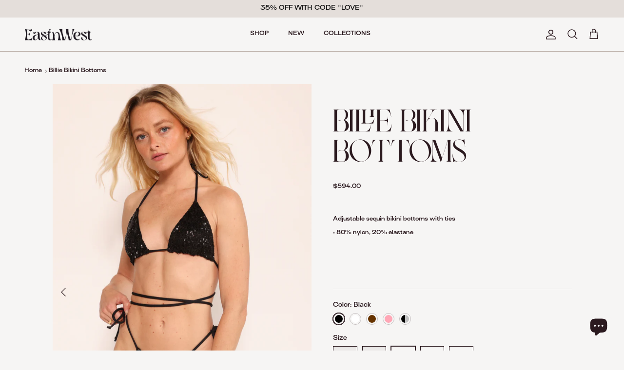

--- FILE ---
content_type: text/html; charset=utf-8
request_url: https://eastnwestlabel.com/en-hk/products/billie-bikini-bottoms
body_size: 30317
content:
<!doctype html>
<html class="no-js" lang="en" dir="ltr">
<head><meta charset="utf-8">
<meta name="viewport" content="width=device-width,initial-scale=1">
<title>Billie Sequin Bikini Bottoms &ndash; eastnwest label</title><link rel="canonical" href="https://eastnwestlabel.com/en-hk/products/billie-bikini-bottoms"><link rel="icon" href="//eastnwestlabel.com/cdn/shop/files/Asset_2_63c643bb-b8ef-4990-a5a6-339bd17f427c.png?crop=center&height=48&v=1655249723&width=48" type="image/png">
  <link rel="apple-touch-icon" href="//eastnwestlabel.com/cdn/shop/files/Asset_2_63c643bb-b8ef-4990-a5a6-339bd17f427c.png?crop=center&height=180&v=1655249723&width=180"><meta name="description" content="Adjustable sequin bikini bottoms with ties • 80% nylon, 20% elastane"><meta property="og:site_name" content="eastnwest label">
<meta property="og:url" content="https://eastnwestlabel.com/en-hk/products/billie-bikini-bottoms">
<meta property="og:title" content="Billie Sequin Bikini Bottoms">
<meta property="og:type" content="product">
<meta property="og:description" content="Adjustable sequin bikini bottoms with ties • 80% nylon, 20% elastane"><meta property="og:image" content="http://eastnwestlabel.com/cdn/shop/products/ScreenShot2023-02-15at12.33.32PM.png?crop=center&height=1200&v=1676517232&width=1200">
  <meta property="og:image:secure_url" content="https://eastnwestlabel.com/cdn/shop/products/ScreenShot2023-02-15at12.33.32PM.png?crop=center&height=1200&v=1676517232&width=1200">
  <meta property="og:image:width" content="1288">
  <meta property="og:image:height" content="1962"><meta property="og:price:amount" content="594.00">
  <meta property="og:price:currency" content="HKD"><meta name="twitter:card" content="summary_large_image">
<meta name="twitter:title" content="Billie Sequin Bikini Bottoms">
<meta name="twitter:description" content="Adjustable sequin bikini bottoms with ties • 80% nylon, 20% elastane">
<style>@font-face {
  font-family: Arimo;
  font-weight: 400;
  font-style: normal;
  font-display: fallback;
  src: url("//eastnwestlabel.com/cdn/fonts/arimo/arimo_n4.a7efb558ca22d2002248bbe6f302a98edee38e35.woff2") format("woff2"),
       url("//eastnwestlabel.com/cdn/fonts/arimo/arimo_n4.0da809f7d1d5ede2a73be7094ac00741efdb6387.woff") format("woff");
}
@font-face {
  font-family: Arimo;
  font-weight: 700;
  font-style: normal;
  font-display: fallback;
  src: url("//eastnwestlabel.com/cdn/fonts/arimo/arimo_n7.1d2d0638e6a1228d86beb0e10006e3280ccb2d04.woff2") format("woff2"),
       url("//eastnwestlabel.com/cdn/fonts/arimo/arimo_n7.f4b9139e8eac4a17b38b8707044c20f54c3be479.woff") format("woff");
}
@font-face {
  font-family: Arimo;
  font-weight: 500;
  font-style: normal;
  font-display: fallback;
  src: url("//eastnwestlabel.com/cdn/fonts/arimo/arimo_n5.a6cc016de05b75be63cb193704728ed8065f04bb.woff2") format("woff2"),
       url("//eastnwestlabel.com/cdn/fonts/arimo/arimo_n5.e0d510a292c8c9059b1fcf519004ca9d3a6015a2.woff") format("woff");
}
@font-face {
  font-family: Arimo;
  font-weight: 400;
  font-style: italic;
  font-display: fallback;
  src: url("//eastnwestlabel.com/cdn/fonts/arimo/arimo_i4.438ddb21a1b98c7230698d70dc1a21df235701b2.woff2") format("woff2"),
       url("//eastnwestlabel.com/cdn/fonts/arimo/arimo_i4.0e1908a0dc1ec32fabb5a03a0c9ee2083f82e3d7.woff") format("woff");
}
@font-face {
  font-family: Arimo;
  font-weight: 700;
  font-style: italic;
  font-display: fallback;
  src: url("//eastnwestlabel.com/cdn/fonts/arimo/arimo_i7.b9f09537c29041ec8d51f8cdb7c9b8e4f1f82cb1.woff2") format("woff2"),
       url("//eastnwestlabel.com/cdn/fonts/arimo/arimo_i7.ec659fc855f754fd0b1bd052e606bba1058f73da.woff") format("woff");
}
@font-face {
  font-family: Arimo;
  font-weight: 400;
  font-style: normal;
  font-display: fallback;
  src: url("//eastnwestlabel.com/cdn/fonts/arimo/arimo_n4.a7efb558ca22d2002248bbe6f302a98edee38e35.woff2") format("woff2"),
       url("//eastnwestlabel.com/cdn/fonts/arimo/arimo_n4.0da809f7d1d5ede2a73be7094ac00741efdb6387.woff") format("woff");
}
@font-face {
  font-family: Arimo;
  font-weight: 700;
  font-style: normal;
  font-display: fallback;
  src: url("//eastnwestlabel.com/cdn/fonts/arimo/arimo_n7.1d2d0638e6a1228d86beb0e10006e3280ccb2d04.woff2") format("woff2"),
       url("//eastnwestlabel.com/cdn/fonts/arimo/arimo_n7.f4b9139e8eac4a17b38b8707044c20f54c3be479.woff") format("woff");
}
@font-face {
  font-family: Arimo;
  font-weight: 400;
  font-style: normal;
  font-display: fallback;
  src: url("//eastnwestlabel.com/cdn/fonts/arimo/arimo_n4.a7efb558ca22d2002248bbe6f302a98edee38e35.woff2") format("woff2"),
       url("//eastnwestlabel.com/cdn/fonts/arimo/arimo_n4.0da809f7d1d5ede2a73be7094ac00741efdb6387.woff") format("woff");
}
@font-face {
  font-family: Arimo;
  font-weight: 600;
  font-style: normal;
  font-display: fallback;
  src: url("//eastnwestlabel.com/cdn/fonts/arimo/arimo_n6.9c18b0befd86597f319b7d7f925727d04c262b32.woff2") format("woff2"),
       url("//eastnwestlabel.com/cdn/fonts/arimo/arimo_n6.422bf6679b81a8bfb1b25d19299a53688390c2b9.woff") format("woff");
}
:root {
  --page-container-width:          2200px;
  --reading-container-width:       720px;
  --divider-opacity:               0.14;
  --gutter-large:                  30px;
  --gutter-desktop:                20px;
  --gutter-mobile:                 16px;
  --section-padding:               50px;
  --larger-section-padding:        80px;
  --larger-section-padding-mobile: 60px;
  --largest-section-padding:       110px;
  --aos-animate-duration:          0.6s;

  --base-font-family:              Arimo, sans-serif;
  --base-font-weight:              400;
  --base-font-style:               normal;
  --heading-font-family:           Arimo, sans-serif;
  --heading-font-weight:           400;
  --heading-font-style:            normal;
  --logo-font-family:              Arimo, sans-serif;
  --logo-font-weight:              700;
  --logo-font-style:               normal;
  --nav-font-family:               Arimo, sans-serif;
  --nav-font-weight:               400;
  --nav-font-style:                normal;

  --base-text-size:12px;
  --base-line-height:              1.6;
  --input-text-size:16px;
  --smaller-text-size-1:10px;
  --smaller-text-size-2:14px;
  --smaller-text-size-3:9px;
  --smaller-text-size-4:8px;
  --larger-text-size:25px;
  --super-large-text-size:44px;
  --super-large-mobile-text-size:20px;
  --larger-mobile-text-size:20px;
  --logo-text-size:24px;--btn-letter-spacing: normal;
    --btn-text-transform: none;
    --button-text-size:  12px;
    --quickbuy-button-text-size: 12px;
    --small-feature-link-font-size: 1em;
    --input-btn-padding-top:             1em;
    --input-btn-padding-bottom:          1em;--heading-text-transform:none;
  --nav-text-size:                      12px;
  --mobile-menu-font-weight:            inherit;

  --body-bg-color:                      246 245 244;
  --bg-color:                           246 245 244;
  --body-text-color:                    43 26 31;
  --text-color:                         43 26 31;

  --header-text-col:                    #2b1a1f;--header-text-hover-col:             var(--header-text-col);--header-bg-col:                     #f6f5f4;
  --heading-color:                     43 26 31;
  --body-heading-color:                43 26 31;
  --heading-divider-col:               #2b1a1f;

  --logo-col:                          #2b1a1f;
  --main-nav-bg:                       #ffffff;
  --main-nav-link-col:                 #2b1a1f;
  --main-nav-link-hover-col:           #2b1a1f;
  --main-nav-link-featured-col:        #2b1a1f;

  --link-color:                        43 26 31;
  --body-link-color:                   43 26 31;

  --btn-bg-color:                        35 35 35;
  --btn-bg-hover-color:                  0 0 0;
  --btn-border-color:                    35 35 35;
  --btn-border-hover-color:              0 0 0;
  --btn-text-color:                      255 255 255;
  --btn-text-hover-color:                255 255 255;--btn-alt-bg-color:                    255 255 255;
  --btn-alt-text-color:                  35 35 35;
  --btn-alt-border-color:                35 35 35;
  --btn-alt-border-hover-color:          35 35 35;--btn-ter-bg-color:                    228 225 222;
  --btn-ter-text-color:                  0 0 0;
  --btn-ter-bg-hover-color:              35 35 35;
  --btn-ter-text-hover-color:            255 255 255;--btn-border-radius: 0;--color-scheme-default:                             #f6f5f4;
  --color-scheme-default-color:                       246 245 244;
  --color-scheme-default-text-color:                  43 26 31;
  --color-scheme-default-head-color:                  43 26 31;
  --color-scheme-default-link-color:                  43 26 31;
  --color-scheme-default-btn-text-color:              255 255 255;
  --color-scheme-default-btn-text-hover-color:        255 255 255;
  --color-scheme-default-btn-bg-color:                35 35 35;
  --color-scheme-default-btn-bg-hover-color:          0 0 0;
  --color-scheme-default-btn-border-color:            35 35 35;
  --color-scheme-default-btn-border-hover-color:      0 0 0;
  --color-scheme-default-btn-alt-text-color:          35 35 35;
  --color-scheme-default-btn-alt-bg-color:            255 255 255;
  --color-scheme-default-btn-alt-border-color:        35 35 35;
  --color-scheme-default-btn-alt-border-hover-color:  35 35 35;

  --color-scheme-1:                             #f6f5f4;
  --color-scheme-1-color:                       246 245 244;
  --color-scheme-1-text-color:                  52 52 52;
  --color-scheme-1-head-color:                  52 52 52;
  --color-scheme-1-link-color:                  52 52 52;
  --color-scheme-1-btn-text-color:              255 255 255;
  --color-scheme-1-btn-text-hover-color:        255 255 255;
  --color-scheme-1-btn-bg-color:                35 35 35;
  --color-scheme-1-btn-bg-hover-color:          0 0 0;
  --color-scheme-1-btn-border-color:            35 35 35;
  --color-scheme-1-btn-border-hover-color:      0 0 0;
  --color-scheme-1-btn-alt-text-color:          35 35 35;
  --color-scheme-1-btn-alt-bg-color:            255 255 255;
  --color-scheme-1-btn-alt-border-color:        35 35 35;
  --color-scheme-1-btn-alt-border-hover-color:  35 35 35;

  --color-scheme-2:                             #f2f2f2;
  --color-scheme-2-color:                       242 242 242;
  --color-scheme-2-text-color:                  52 52 52;
  --color-scheme-2-head-color:                  52 52 52;
  --color-scheme-2-link-color:                  52 52 52;
  --color-scheme-2-btn-text-color:              255 255 255;
  --color-scheme-2-btn-text-hover-color:        255 255 255;
  --color-scheme-2-btn-bg-color:                35 35 35;
  --color-scheme-2-btn-bg-hover-color:          0 0 0;
  --color-scheme-2-btn-border-color:            35 35 35;
  --color-scheme-2-btn-border-hover-color:      0 0 0;
  --color-scheme-2-btn-alt-text-color:          35 35 35;
  --color-scheme-2-btn-alt-bg-color:            255 255 255;
  --color-scheme-2-btn-alt-border-color:        35 35 35;
  --color-scheme-2-btn-alt-border-hover-color:  35 35 35;

  /* Shop Pay payment terms */
  --payment-terms-background-color:    #f6f5f4;--quickbuy-bg: 246 245 244;--body-input-background-color:       rgb(var(--body-bg-color));
  --input-background-color:            rgb(var(--body-bg-color));
  --body-input-text-color:             var(--body-text-color);
  --input-text-color:                  var(--body-text-color);
  --body-input-border-color:           rgb(195, 190, 191);
  --input-border-color:                rgb(195, 190, 191);
  --input-border-color-hover:          rgb(134, 125, 127);
  --input-border-color-active:         rgb(43, 26, 31);

  --swatch-cross-svg:                  url("data:image/svg+xml,%3Csvg xmlns='http://www.w3.org/2000/svg' width='240' height='240' viewBox='0 0 24 24' fill='none' stroke='rgb(195, 190, 191)' stroke-width='0.09' preserveAspectRatio='none' %3E%3Cline x1='24' y1='0' x2='0' y2='24'%3E%3C/line%3E%3C/svg%3E");
  --swatch-cross-hover:                url("data:image/svg+xml,%3Csvg xmlns='http://www.w3.org/2000/svg' width='240' height='240' viewBox='0 0 24 24' fill='none' stroke='rgb(134, 125, 127)' stroke-width='0.09' preserveAspectRatio='none' %3E%3Cline x1='24' y1='0' x2='0' y2='24'%3E%3C/line%3E%3C/svg%3E");
  --swatch-cross-active:               url("data:image/svg+xml,%3Csvg xmlns='http://www.w3.org/2000/svg' width='240' height='240' viewBox='0 0 24 24' fill='none' stroke='rgb(43, 26, 31)' stroke-width='0.09' preserveAspectRatio='none' %3E%3Cline x1='24' y1='0' x2='0' y2='24'%3E%3C/line%3E%3C/svg%3E");

  --footer-divider-col:                #b5a8a0;
  --footer-text-col:                   181 168 160;
  --footer-heading-col:                43 26 31;
  --footer-bg:                         #f6f5f4;--product-label-overlay-justify: flex-start;--product-label-overlay-align: flex-start;--product-label-overlay-reduction-text:   #2b1a1f;
  --product-label-overlay-reduction-bg:     #ffffff;
  --product-label-overlay-stock-text:       #ffffff;
  --product-label-overlay-stock-bg:         #e4deda;
  --product-label-overlay-new-text:         #2b1a1f;
  --product-label-overlay-new-bg:           #ffffff;
  --product-label-overlay-meta-text:        #ffffff;
  --product-label-overlay-meta-bg:          #efe5dd;
  --product-label-sale-text:                #d15478;
  --product-label-sold-text:                #d15478;
  --product-label-preorder-text:            #2b1a1f;

  --product-block-crop-align:               center;

  
  --product-block-price-align:              flex-start;
  --product-block-price-item-margin-start:  initial;
  --product-block-price-item-margin-end:    .5rem;
  

  --collection-block-image-position:   center center;

  --swatch-picker-image-size:          24px;
  --swatch-crop-align:                 center center;

  --image-overlay-text-color:          255 255 255;--image-overlay-bg:                  rgba(43, 26, 31, 0.17);
  --image-overlay-shadow-start:        rgb(0 0 0 / 0.0);
  --image-overlay-box-opacity:         1.0;.image-overlay--bg-box .text-overlay .text-overlay__text {
      --image-overlay-box-bg: 246 245 244;
      --heading-color: var(--body-heading-color);
      --text-color: var(--body-text-color);
      --link-color: var(--body-link-color);--product-inventory-ok-box-color:            #f6f5f4;
  --product-inventory-ok-text-color:           #ffffff;
  --product-inventory-ok-icon-box-fill-color:  #fff;
  --product-inventory-low-box-color:           #f6f5f4;
  --product-inventory-low-text-color:          #ffffff;
  --product-inventory-low-icon-box-fill-color: #fff;
  --product-inventory-low-text-color-channels: 255, 255, 255;
  --product-inventory-ok-text-color-channels:  255, 255, 255;

  --rating-star-color: 43 26 31;
}::selection {
    background: rgb(var(--body-heading-color));
    color: rgb(var(--body-bg-color));
  }
  ::-moz-selection {
    background: rgb(var(--body-heading-color));
    color: rgb(var(--body-bg-color));
  }.navigation .h1 {
  color: inherit !important;
}.use-color-scheme--default {
  --product-label-sale-text:           #d15478;
  --product-label-sold-text:           #d15478;
  --product-label-preorder-text:       #2b1a1f;
  --input-background-color:            rgb(var(--body-bg-color));
  --input-text-color:                  var(--body-input-text-color);
  --input-border-color:                rgb(195, 190, 191);
  --input-border-color-hover:          rgb(134, 125, 127);
  --input-border-color-active:         rgb(43, 26, 31);
}@font-face {
  font-family: Surt Extended;
  font-weight: normal;
  font-style: normal;
  font-display: swap;
  src: url("//cdn.shopify.com/s/files/1/0579/7072/0791/files/SurtExtended-ExtendedSemiBold.woff2?v=1702334960") format("woff2"),
       url("//cdn.shopify.com/s/files/1/0579/7072/0791/files/SurtExtended-ExtendedSemiBold.woff?v=1702334960") format("woff");
}

    @font-face {
  font-family: Nympha;
  font-weight: normal;
  font-style: normal;
  font-display: swap;
  src: url("//cdn.shopify.com/s/files/1/0579/7072/0791/files/Nympha-Regular.woff2?v=1702334960") format("woff2"),
       url("//cdn.shopify.com/s/files/1/0579/7072/0791/files/Nympha-Regular.woff?v=1702334961") format("woff");
}    

    @font-face {
  font-family: GT Alpina;
  font-weight: normal;
  font-style: normal;
  font-display: swap;
  src: url("//cdn.shopify.com/s/files/1/0579/7072/0791/files/GT-Alpina-Standard-Regular.woff2?v=1702334960") format("woff2"),
       url("//cdn.shopify.com/s/files/1/0579/7072/0791/files/GT-Alpina-Standard-Regular.woff?v=1702334960") format("woff");
}     

  @font-face {
    font-family: 'Surt Extended';
    src: url("//eastnwestlabel.com/cdn/shop/t/18/assets/SurtExtended-ExtendedSemiBold.woff2?v=50212345781769784221731617124"),
         url("//eastnwestlabel.com/cdn/shop/t/18/assets/SurtExtended-ExtendedSemiBold.woff?v=28480119555563932041731617124");
}

  
  @font-face {
    font-family: 'Nympha';
    src: url("//eastnwestlabel.com/cdn/shop/t/18/assets/Nympha-Regular.woff2?v=115525160901494047051731617124"),
         url("//eastnwestlabel.com/cdn/shop/t/18/assets/Nympha-Regular.woff?v=62850943732159202231731617124");
}

    @font-face {
    font-family: 'GT Alpina';
    src: url("//eastnwestlabel.com/cdn/shop/t/18/assets/GT-Alpina-Standard-Regular.woff2?v=179838863501030238541731617124"),
         url("//eastnwestlabel.com/cdn/shop/t/18/assets/GT-Alpina-Standard-Regular.woff?v=29257089566312741351731617124");
}

</style>

  <link href="//eastnwestlabel.com/cdn/shop/t/18/assets/main.css?v=113719584836719147151731617124" rel="stylesheet" type="text/css" media="all" />
<link rel="stylesheet" href="//eastnwestlabel.com/cdn/shop/t/18/assets/swatches.css?v=181871553447193046601767731600" media="print" onload="this.media='all'">
    <noscript><link rel="stylesheet" href="//eastnwestlabel.com/cdn/shop/t/18/assets/swatches.css?v=181871553447193046601767731600"></noscript><link rel="preload" as="font" href="//eastnwestlabel.com/cdn/fonts/arimo/arimo_n4.a7efb558ca22d2002248bbe6f302a98edee38e35.woff2" type="font/woff2" crossorigin><link rel="preload" as="font" href="//eastnwestlabel.com/cdn/fonts/arimo/arimo_n4.a7efb558ca22d2002248bbe6f302a98edee38e35.woff2" type="font/woff2" crossorigin><script>
    document.documentElement.className = document.documentElement.className.replace('no-js', 'js');

    window.theme = {
      info: {
        name: 'Symmetry',
        version: '7.0.0'
      },
      device: {
        hasTouch: window.matchMedia('(any-pointer: coarse)').matches,
        hasHover: window.matchMedia('(hover: hover)').matches
      },
      mediaQueries: {
        md: '(min-width: 768px)',
        productMediaCarouselBreak: '(min-width: 1041px)'
      },
      routes: {
        base: 'https://eastnwestlabel.com',
        cart: '/en-hk/cart',
        cartAdd: '/en-hk/cart/add.js',
        cartUpdate: '/en-hk/cart/update.js',
        predictiveSearch: '/en-hk/search/suggest'
      },
      strings: {
        cartTermsConfirmation: "You must agree to the terms and conditions before continuing.",
        cartItemsQuantityError: "You can only add [QUANTITY] of this item to your cart.",
        generalSearchViewAll: "View all search results",
        noStock: "Sold out",
        noVariant: "Unavailable",
        productsProductChooseA: "Choose a",
        generalSearchPages: "Pages",
        generalSearchNoResultsWithoutTerms: "Sorry, we couldnʼt find any results",
        shippingCalculator: {
          singleRate: "There is one shipping rate for this destination:",
          multipleRates: "There are multiple shipping rates for this destination:",
          noRates: "We do not ship to this destination."
        }
      },
      settings: {
        moneyWithCurrencyFormat: "HK${{amount}}",
        cartType: "page",
        afterAddToCart: "notification",
        quickbuyStyle: "button",
        externalLinksNewTab: true,
        internalLinksSmoothScroll: true
      }
    }

    theme.inlineNavigationCheck = function() {
      var pageHeader = document.querySelector('.pageheader'),
          inlineNavContainer = pageHeader.querySelector('.logo-area__left__inner'),
          inlineNav = inlineNavContainer.querySelector('.navigation--left');
      if (inlineNav && getComputedStyle(inlineNav).display != 'none') {
        var inlineMenuCentered = document.querySelector('.pageheader--layout-inline-menu-center'),
            logoContainer = document.querySelector('.logo-area__middle__inner');
        if(inlineMenuCentered) {
          var rightWidth = document.querySelector('.logo-area__right__inner').clientWidth,
              middleWidth = logoContainer.clientWidth,
              logoArea = document.querySelector('.logo-area'),
              computedLogoAreaStyle = getComputedStyle(logoArea),
              logoAreaInnerWidth = logoArea.clientWidth - Math.ceil(parseFloat(computedLogoAreaStyle.paddingLeft)) - Math.ceil(parseFloat(computedLogoAreaStyle.paddingRight)),
              availableNavWidth = logoAreaInnerWidth - Math.max(rightWidth, middleWidth) * 2 - 40;
          inlineNavContainer.style.maxWidth = availableNavWidth + 'px';
        }

        var firstInlineNavLink = inlineNav.querySelector('.navigation__item:first-child'),
            lastInlineNavLink = inlineNav.querySelector('.navigation__item:last-child');
        if (lastInlineNavLink) {
          var inlineNavWidth = null;
          if(document.querySelector('html[dir=rtl]')) {
            inlineNavWidth = firstInlineNavLink.offsetLeft - lastInlineNavLink.offsetLeft + firstInlineNavLink.offsetWidth;
          } else {
            inlineNavWidth = lastInlineNavLink.offsetLeft - firstInlineNavLink.offsetLeft + lastInlineNavLink.offsetWidth;
          }
          if (inlineNavContainer.offsetWidth >= inlineNavWidth) {
            pageHeader.classList.add('pageheader--layout-inline-permitted');
            var tallLogo = logoContainer.clientHeight > lastInlineNavLink.clientHeight + 20;
            if (tallLogo) {
              inlineNav.classList.add('navigation--tight-underline');
            } else {
              inlineNav.classList.remove('navigation--tight-underline');
            }
          } else {
            pageHeader.classList.remove('pageheader--layout-inline-permitted');
          }
        }
      }
    };

    theme.setInitialHeaderHeightProperty = () => {
      const section = document.querySelector('.section-header');
      if (section) {
        document.documentElement.style.setProperty('--theme-header-height', Math.ceil(section.clientHeight) + 'px');
      }
    };
  </script>

  <script src="//eastnwestlabel.com/cdn/shop/t/18/assets/main.js?v=126093287384535706411731617124" defer></script>
    <script src="//eastnwestlabel.com/cdn/shop/t/18/assets/animate-on-scroll.js?v=15249566486942820451731617124" defer></script>
    <link href="//eastnwestlabel.com/cdn/shop/t/18/assets/animate-on-scroll.css?v=35216439550296132921731617124" rel="stylesheet" type="text/css" media="all" />
  

  <script>window.performance && window.performance.mark && window.performance.mark('shopify.content_for_header.start');</script><meta name="google-site-verification" content="C6mz7gwmKgDqsky1EQqh4CDjeiLYbn8a2yAhAmK6Nl0">
<meta id="shopify-digital-wallet" name="shopify-digital-wallet" content="/57970720791/digital_wallets/dialog">
<meta name="shopify-checkout-api-token" content="cd2ef7b006850f601f755caefa1c0082">
<meta id="in-context-paypal-metadata" data-shop-id="57970720791" data-venmo-supported="false" data-environment="production" data-locale="en_US" data-paypal-v4="true" data-currency="HKD">
<link rel="alternate" hreflang="x-default" href="https://eastnwestlabel.com/products/billie-bikini-bottoms">
<link rel="alternate" hreflang="en" href="https://eastnwestlabel.com/products/billie-bikini-bottoms">
<link rel="alternate" hreflang="en-AU" href="https://eastnwestlabel.com/en-au/products/billie-bikini-bottoms">
<link rel="alternate" hreflang="en-CA" href="https://eastnwestlabel.com/en-ca/products/billie-bikini-bottoms">
<link rel="alternate" hreflang="en-HK" href="https://eastnwestlabel.com/en-hk/products/billie-bikini-bottoms">
<link rel="alternate" type="application/json+oembed" href="https://eastnwestlabel.com/en-hk/products/billie-bikini-bottoms.oembed">
<script async="async" src="/checkouts/internal/preloads.js?locale=en-HK"></script>
<link rel="preconnect" href="https://shop.app" crossorigin="anonymous">
<script async="async" src="https://shop.app/checkouts/internal/preloads.js?locale=en-HK&shop_id=57970720791" crossorigin="anonymous"></script>
<script id="apple-pay-shop-capabilities" type="application/json">{"shopId":57970720791,"countryCode":"US","currencyCode":"HKD","merchantCapabilities":["supports3DS"],"merchantId":"gid:\/\/shopify\/Shop\/57970720791","merchantName":"eastnwest label","requiredBillingContactFields":["postalAddress","email","phone"],"requiredShippingContactFields":["postalAddress","email","phone"],"shippingType":"shipping","supportedNetworks":["visa","masterCard","amex","discover","elo","jcb"],"total":{"type":"pending","label":"eastnwest label","amount":"1.00"},"shopifyPaymentsEnabled":true,"supportsSubscriptions":true}</script>
<script id="shopify-features" type="application/json">{"accessToken":"cd2ef7b006850f601f755caefa1c0082","betas":["rich-media-storefront-analytics"],"domain":"eastnwestlabel.com","predictiveSearch":true,"shopId":57970720791,"locale":"en"}</script>
<script>var Shopify = Shopify || {};
Shopify.shop = "eastnwest-label.myshopify.com";
Shopify.locale = "en";
Shopify.currency = {"active":"HKD","rate":"7.9159038"};
Shopify.country = "HK";
Shopify.theme = {"name":"EastnWest_Holiday24","id":163022995479,"schema_name":"Symmetry","schema_version":"7.0.0","theme_store_id":568,"role":"main"};
Shopify.theme.handle = "null";
Shopify.theme.style = {"id":null,"handle":null};
Shopify.cdnHost = "eastnwestlabel.com/cdn";
Shopify.routes = Shopify.routes || {};
Shopify.routes.root = "/en-hk/";</script>
<script type="module">!function(o){(o.Shopify=o.Shopify||{}).modules=!0}(window);</script>
<script>!function(o){function n(){var o=[];function n(){o.push(Array.prototype.slice.apply(arguments))}return n.q=o,n}var t=o.Shopify=o.Shopify||{};t.loadFeatures=n(),t.autoloadFeatures=n()}(window);</script>
<script>
  window.ShopifyPay = window.ShopifyPay || {};
  window.ShopifyPay.apiHost = "shop.app\/pay";
  window.ShopifyPay.redirectState = null;
</script>
<script id="shop-js-analytics" type="application/json">{"pageType":"product"}</script>
<script defer="defer" async type="module" src="//eastnwestlabel.com/cdn/shopifycloud/shop-js/modules/v2/client.init-shop-cart-sync_BdyHc3Nr.en.esm.js"></script>
<script defer="defer" async type="module" src="//eastnwestlabel.com/cdn/shopifycloud/shop-js/modules/v2/chunk.common_Daul8nwZ.esm.js"></script>
<script type="module">
  await import("//eastnwestlabel.com/cdn/shopifycloud/shop-js/modules/v2/client.init-shop-cart-sync_BdyHc3Nr.en.esm.js");
await import("//eastnwestlabel.com/cdn/shopifycloud/shop-js/modules/v2/chunk.common_Daul8nwZ.esm.js");

  window.Shopify.SignInWithShop?.initShopCartSync?.({"fedCMEnabled":true,"windoidEnabled":true});

</script>
<script>
  window.Shopify = window.Shopify || {};
  if (!window.Shopify.featureAssets) window.Shopify.featureAssets = {};
  window.Shopify.featureAssets['shop-js'] = {"shop-cart-sync":["modules/v2/client.shop-cart-sync_QYOiDySF.en.esm.js","modules/v2/chunk.common_Daul8nwZ.esm.js"],"init-fed-cm":["modules/v2/client.init-fed-cm_DchLp9rc.en.esm.js","modules/v2/chunk.common_Daul8nwZ.esm.js"],"shop-button":["modules/v2/client.shop-button_OV7bAJc5.en.esm.js","modules/v2/chunk.common_Daul8nwZ.esm.js"],"init-windoid":["modules/v2/client.init-windoid_DwxFKQ8e.en.esm.js","modules/v2/chunk.common_Daul8nwZ.esm.js"],"shop-cash-offers":["modules/v2/client.shop-cash-offers_DWtL6Bq3.en.esm.js","modules/v2/chunk.common_Daul8nwZ.esm.js","modules/v2/chunk.modal_CQq8HTM6.esm.js"],"shop-toast-manager":["modules/v2/client.shop-toast-manager_CX9r1SjA.en.esm.js","modules/v2/chunk.common_Daul8nwZ.esm.js"],"init-shop-email-lookup-coordinator":["modules/v2/client.init-shop-email-lookup-coordinator_UhKnw74l.en.esm.js","modules/v2/chunk.common_Daul8nwZ.esm.js"],"pay-button":["modules/v2/client.pay-button_DzxNnLDY.en.esm.js","modules/v2/chunk.common_Daul8nwZ.esm.js"],"avatar":["modules/v2/client.avatar_BTnouDA3.en.esm.js"],"init-shop-cart-sync":["modules/v2/client.init-shop-cart-sync_BdyHc3Nr.en.esm.js","modules/v2/chunk.common_Daul8nwZ.esm.js"],"shop-login-button":["modules/v2/client.shop-login-button_D8B466_1.en.esm.js","modules/v2/chunk.common_Daul8nwZ.esm.js","modules/v2/chunk.modal_CQq8HTM6.esm.js"],"init-customer-accounts-sign-up":["modules/v2/client.init-customer-accounts-sign-up_C8fpPm4i.en.esm.js","modules/v2/client.shop-login-button_D8B466_1.en.esm.js","modules/v2/chunk.common_Daul8nwZ.esm.js","modules/v2/chunk.modal_CQq8HTM6.esm.js"],"init-shop-for-new-customer-accounts":["modules/v2/client.init-shop-for-new-customer-accounts_CVTO0Ztu.en.esm.js","modules/v2/client.shop-login-button_D8B466_1.en.esm.js","modules/v2/chunk.common_Daul8nwZ.esm.js","modules/v2/chunk.modal_CQq8HTM6.esm.js"],"init-customer-accounts":["modules/v2/client.init-customer-accounts_dRgKMfrE.en.esm.js","modules/v2/client.shop-login-button_D8B466_1.en.esm.js","modules/v2/chunk.common_Daul8nwZ.esm.js","modules/v2/chunk.modal_CQq8HTM6.esm.js"],"shop-follow-button":["modules/v2/client.shop-follow-button_CkZpjEct.en.esm.js","modules/v2/chunk.common_Daul8nwZ.esm.js","modules/v2/chunk.modal_CQq8HTM6.esm.js"],"lead-capture":["modules/v2/client.lead-capture_BntHBhfp.en.esm.js","modules/v2/chunk.common_Daul8nwZ.esm.js","modules/v2/chunk.modal_CQq8HTM6.esm.js"],"checkout-modal":["modules/v2/client.checkout-modal_CfxcYbTm.en.esm.js","modules/v2/chunk.common_Daul8nwZ.esm.js","modules/v2/chunk.modal_CQq8HTM6.esm.js"],"shop-login":["modules/v2/client.shop-login_Da4GZ2H6.en.esm.js","modules/v2/chunk.common_Daul8nwZ.esm.js","modules/v2/chunk.modal_CQq8HTM6.esm.js"],"payment-terms":["modules/v2/client.payment-terms_MV4M3zvL.en.esm.js","modules/v2/chunk.common_Daul8nwZ.esm.js","modules/v2/chunk.modal_CQq8HTM6.esm.js"]};
</script>
<script>(function() {
  var isLoaded = false;
  function asyncLoad() {
    if (isLoaded) return;
    isLoaded = true;
    var urls = ["https:\/\/static-us.afterpay.com\/shopify\/afterpay-attract\/afterpay-attract-widget.js?shop=eastnwest-label.myshopify.com","\/\/cdn.shopify.com\/proxy\/b0fc0cb4016ec6b12aa34b4bf0d6bac847a75013bda3d7f5e9d99ff50c22fbe8\/cdn.nfcube.com\/instafeed-62c76967e324a8aa3e07aca5098a4b46.js?shop=eastnwest-label.myshopify.com\u0026sp-cache-control=cHVibGljLCBtYXgtYWdlPTkwMA"];
    for (var i = 0; i < urls.length; i++) {
      var s = document.createElement('script');
      s.type = 'text/javascript';
      s.async = true;
      s.src = urls[i];
      var x = document.getElementsByTagName('script')[0];
      x.parentNode.insertBefore(s, x);
    }
  };
  if(window.attachEvent) {
    window.attachEvent('onload', asyncLoad);
  } else {
    window.addEventListener('load', asyncLoad, false);
  }
})();</script>
<script id="__st">var __st={"a":57970720791,"offset":-28800,"reqid":"65d991e0-6646-42e8-8575-73dcba585949-1768939161","pageurl":"eastnwestlabel.com\/en-hk\/products\/billie-bikini-bottoms","u":"4d7f3858b69f","p":"product","rtyp":"product","rid":6871414833175};</script>
<script>window.ShopifyPaypalV4VisibilityTracking = true;</script>
<script id="captcha-bootstrap">!function(){'use strict';const t='contact',e='account',n='new_comment',o=[[t,t],['blogs',n],['comments',n],[t,'customer']],c=[[e,'customer_login'],[e,'guest_login'],[e,'recover_customer_password'],[e,'create_customer']],r=t=>t.map((([t,e])=>`form[action*='/${t}']:not([data-nocaptcha='true']) input[name='form_type'][value='${e}']`)).join(','),a=t=>()=>t?[...document.querySelectorAll(t)].map((t=>t.form)):[];function s(){const t=[...o],e=r(t);return a(e)}const i='password',u='form_key',d=['recaptcha-v3-token','g-recaptcha-response','h-captcha-response',i],f=()=>{try{return window.sessionStorage}catch{return}},m='__shopify_v',_=t=>t.elements[u];function p(t,e,n=!1){try{const o=window.sessionStorage,c=JSON.parse(o.getItem(e)),{data:r}=function(t){const{data:e,action:n}=t;return t[m]||n?{data:e,action:n}:{data:t,action:n}}(c);for(const[e,n]of Object.entries(r))t.elements[e]&&(t.elements[e].value=n);n&&o.removeItem(e)}catch(o){console.error('form repopulation failed',{error:o})}}const l='form_type',E='cptcha';function T(t){t.dataset[E]=!0}const w=window,h=w.document,L='Shopify',v='ce_forms',y='captcha';let A=!1;((t,e)=>{const n=(g='f06e6c50-85a8-45c8-87d0-21a2b65856fe',I='https://cdn.shopify.com/shopifycloud/storefront-forms-hcaptcha/ce_storefront_forms_captcha_hcaptcha.v1.5.2.iife.js',D={infoText:'Protected by hCaptcha',privacyText:'Privacy',termsText:'Terms'},(t,e,n)=>{const o=w[L][v],c=o.bindForm;if(c)return c(t,g,e,D).then(n);var r;o.q.push([[t,g,e,D],n]),r=I,A||(h.body.append(Object.assign(h.createElement('script'),{id:'captcha-provider',async:!0,src:r})),A=!0)});var g,I,D;w[L]=w[L]||{},w[L][v]=w[L][v]||{},w[L][v].q=[],w[L][y]=w[L][y]||{},w[L][y].protect=function(t,e){n(t,void 0,e),T(t)},Object.freeze(w[L][y]),function(t,e,n,w,h,L){const[v,y,A,g]=function(t,e,n){const i=e?o:[],u=t?c:[],d=[...i,...u],f=r(d),m=r(i),_=r(d.filter((([t,e])=>n.includes(e))));return[a(f),a(m),a(_),s()]}(w,h,L),I=t=>{const e=t.target;return e instanceof HTMLFormElement?e:e&&e.form},D=t=>v().includes(t);t.addEventListener('submit',(t=>{const e=I(t);if(!e)return;const n=D(e)&&!e.dataset.hcaptchaBound&&!e.dataset.recaptchaBound,o=_(e),c=g().includes(e)&&(!o||!o.value);(n||c)&&t.preventDefault(),c&&!n&&(function(t){try{if(!f())return;!function(t){const e=f();if(!e)return;const n=_(t);if(!n)return;const o=n.value;o&&e.removeItem(o)}(t);const e=Array.from(Array(32),(()=>Math.random().toString(36)[2])).join('');!function(t,e){_(t)||t.append(Object.assign(document.createElement('input'),{type:'hidden',name:u})),t.elements[u].value=e}(t,e),function(t,e){const n=f();if(!n)return;const o=[...t.querySelectorAll(`input[type='${i}']`)].map((({name:t})=>t)),c=[...d,...o],r={};for(const[a,s]of new FormData(t).entries())c.includes(a)||(r[a]=s);n.setItem(e,JSON.stringify({[m]:1,action:t.action,data:r}))}(t,e)}catch(e){console.error('failed to persist form',e)}}(e),e.submit())}));const S=(t,e)=>{t&&!t.dataset[E]&&(n(t,e.some((e=>e===t))),T(t))};for(const o of['focusin','change'])t.addEventListener(o,(t=>{const e=I(t);D(e)&&S(e,y())}));const B=e.get('form_key'),M=e.get(l),P=B&&M;t.addEventListener('DOMContentLoaded',(()=>{const t=y();if(P)for(const e of t)e.elements[l].value===M&&p(e,B);[...new Set([...A(),...v().filter((t=>'true'===t.dataset.shopifyCaptcha))])].forEach((e=>S(e,t)))}))}(h,new URLSearchParams(w.location.search),n,t,e,['guest_login'])})(!0,!0)}();</script>
<script integrity="sha256-4kQ18oKyAcykRKYeNunJcIwy7WH5gtpwJnB7kiuLZ1E=" data-source-attribution="shopify.loadfeatures" defer="defer" src="//eastnwestlabel.com/cdn/shopifycloud/storefront/assets/storefront/load_feature-a0a9edcb.js" crossorigin="anonymous"></script>
<script crossorigin="anonymous" defer="defer" src="//eastnwestlabel.com/cdn/shopifycloud/storefront/assets/shopify_pay/storefront-65b4c6d7.js?v=20250812"></script>
<script data-source-attribution="shopify.dynamic_checkout.dynamic.init">var Shopify=Shopify||{};Shopify.PaymentButton=Shopify.PaymentButton||{isStorefrontPortableWallets:!0,init:function(){window.Shopify.PaymentButton.init=function(){};var t=document.createElement("script");t.src="https://eastnwestlabel.com/cdn/shopifycloud/portable-wallets/latest/portable-wallets.en.js",t.type="module",document.head.appendChild(t)}};
</script>
<script data-source-attribution="shopify.dynamic_checkout.buyer_consent">
  function portableWalletsHideBuyerConsent(e){var t=document.getElementById("shopify-buyer-consent"),n=document.getElementById("shopify-subscription-policy-button");t&&n&&(t.classList.add("hidden"),t.setAttribute("aria-hidden","true"),n.removeEventListener("click",e))}function portableWalletsShowBuyerConsent(e){var t=document.getElementById("shopify-buyer-consent"),n=document.getElementById("shopify-subscription-policy-button");t&&n&&(t.classList.remove("hidden"),t.removeAttribute("aria-hidden"),n.addEventListener("click",e))}window.Shopify?.PaymentButton&&(window.Shopify.PaymentButton.hideBuyerConsent=portableWalletsHideBuyerConsent,window.Shopify.PaymentButton.showBuyerConsent=portableWalletsShowBuyerConsent);
</script>
<script data-source-attribution="shopify.dynamic_checkout.cart.bootstrap">document.addEventListener("DOMContentLoaded",(function(){function t(){return document.querySelector("shopify-accelerated-checkout-cart, shopify-accelerated-checkout")}if(t())Shopify.PaymentButton.init();else{new MutationObserver((function(e,n){t()&&(Shopify.PaymentButton.init(),n.disconnect())})).observe(document.body,{childList:!0,subtree:!0})}}));
</script>
<link id="shopify-accelerated-checkout-styles" rel="stylesheet" media="screen" href="https://eastnwestlabel.com/cdn/shopifycloud/portable-wallets/latest/accelerated-checkout-backwards-compat.css" crossorigin="anonymous">
<style id="shopify-accelerated-checkout-cart">
        #shopify-buyer-consent {
  margin-top: 1em;
  display: inline-block;
  width: 100%;
}

#shopify-buyer-consent.hidden {
  display: none;
}

#shopify-subscription-policy-button {
  background: none;
  border: none;
  padding: 0;
  text-decoration: underline;
  font-size: inherit;
  cursor: pointer;
}

#shopify-subscription-policy-button::before {
  box-shadow: none;
}

      </style>
<script id="sections-script" data-sections="related-products" defer="defer" src="//eastnwestlabel.com/cdn/shop/t/18/compiled_assets/scripts.js?v=4907"></script>
<script>window.performance && window.performance.mark && window.performance.mark('shopify.content_for_header.end');</script>
<!-- CC Custom Head Start --><!-- CC Custom Head End --><script src="https://cdn.shopify.com/extensions/e4b3a77b-20c9-4161-b1bb-deb87046128d/inbox-1253/assets/inbox-chat-loader.js" type="text/javascript" defer="defer"></script>
<link href="https://monorail-edge.shopifysvc.com" rel="dns-prefetch">
<script>(function(){if ("sendBeacon" in navigator && "performance" in window) {try {var session_token_from_headers = performance.getEntriesByType('navigation')[0].serverTiming.find(x => x.name == '_s').description;} catch {var session_token_from_headers = undefined;}var session_cookie_matches = document.cookie.match(/_shopify_s=([^;]*)/);var session_token_from_cookie = session_cookie_matches && session_cookie_matches.length === 2 ? session_cookie_matches[1] : "";var session_token = session_token_from_headers || session_token_from_cookie || "";function handle_abandonment_event(e) {var entries = performance.getEntries().filter(function(entry) {return /monorail-edge.shopifysvc.com/.test(entry.name);});if (!window.abandonment_tracked && entries.length === 0) {window.abandonment_tracked = true;var currentMs = Date.now();var navigation_start = performance.timing.navigationStart;var payload = {shop_id: 57970720791,url: window.location.href,navigation_start,duration: currentMs - navigation_start,session_token,page_type: "product"};window.navigator.sendBeacon("https://monorail-edge.shopifysvc.com/v1/produce", JSON.stringify({schema_id: "online_store_buyer_site_abandonment/1.1",payload: payload,metadata: {event_created_at_ms: currentMs,event_sent_at_ms: currentMs}}));}}window.addEventListener('pagehide', handle_abandonment_event);}}());</script>
<script id="web-pixels-manager-setup">(function e(e,d,r,n,o){if(void 0===o&&(o={}),!Boolean(null===(a=null===(i=window.Shopify)||void 0===i?void 0:i.analytics)||void 0===a?void 0:a.replayQueue)){var i,a;window.Shopify=window.Shopify||{};var t=window.Shopify;t.analytics=t.analytics||{};var s=t.analytics;s.replayQueue=[],s.publish=function(e,d,r){return s.replayQueue.push([e,d,r]),!0};try{self.performance.mark("wpm:start")}catch(e){}var l=function(){var e={modern:/Edge?\/(1{2}[4-9]|1[2-9]\d|[2-9]\d{2}|\d{4,})\.\d+(\.\d+|)|Firefox\/(1{2}[4-9]|1[2-9]\d|[2-9]\d{2}|\d{4,})\.\d+(\.\d+|)|Chrom(ium|e)\/(9{2}|\d{3,})\.\d+(\.\d+|)|(Maci|X1{2}).+ Version\/(15\.\d+|(1[6-9]|[2-9]\d|\d{3,})\.\d+)([,.]\d+|)( \(\w+\)|)( Mobile\/\w+|) Safari\/|Chrome.+OPR\/(9{2}|\d{3,})\.\d+\.\d+|(CPU[ +]OS|iPhone[ +]OS|CPU[ +]iPhone|CPU IPhone OS|CPU iPad OS)[ +]+(15[._]\d+|(1[6-9]|[2-9]\d|\d{3,})[._]\d+)([._]\d+|)|Android:?[ /-](13[3-9]|1[4-9]\d|[2-9]\d{2}|\d{4,})(\.\d+|)(\.\d+|)|Android.+Firefox\/(13[5-9]|1[4-9]\d|[2-9]\d{2}|\d{4,})\.\d+(\.\d+|)|Android.+Chrom(ium|e)\/(13[3-9]|1[4-9]\d|[2-9]\d{2}|\d{4,})\.\d+(\.\d+|)|SamsungBrowser\/([2-9]\d|\d{3,})\.\d+/,legacy:/Edge?\/(1[6-9]|[2-9]\d|\d{3,})\.\d+(\.\d+|)|Firefox\/(5[4-9]|[6-9]\d|\d{3,})\.\d+(\.\d+|)|Chrom(ium|e)\/(5[1-9]|[6-9]\d|\d{3,})\.\d+(\.\d+|)([\d.]+$|.*Safari\/(?![\d.]+ Edge\/[\d.]+$))|(Maci|X1{2}).+ Version\/(10\.\d+|(1[1-9]|[2-9]\d|\d{3,})\.\d+)([,.]\d+|)( \(\w+\)|)( Mobile\/\w+|) Safari\/|Chrome.+OPR\/(3[89]|[4-9]\d|\d{3,})\.\d+\.\d+|(CPU[ +]OS|iPhone[ +]OS|CPU[ +]iPhone|CPU IPhone OS|CPU iPad OS)[ +]+(10[._]\d+|(1[1-9]|[2-9]\d|\d{3,})[._]\d+)([._]\d+|)|Android:?[ /-](13[3-9]|1[4-9]\d|[2-9]\d{2}|\d{4,})(\.\d+|)(\.\d+|)|Mobile Safari.+OPR\/([89]\d|\d{3,})\.\d+\.\d+|Android.+Firefox\/(13[5-9]|1[4-9]\d|[2-9]\d{2}|\d{4,})\.\d+(\.\d+|)|Android.+Chrom(ium|e)\/(13[3-9]|1[4-9]\d|[2-9]\d{2}|\d{4,})\.\d+(\.\d+|)|Android.+(UC? ?Browser|UCWEB|U3)[ /]?(15\.([5-9]|\d{2,})|(1[6-9]|[2-9]\d|\d{3,})\.\d+)\.\d+|SamsungBrowser\/(5\.\d+|([6-9]|\d{2,})\.\d+)|Android.+MQ{2}Browser\/(14(\.(9|\d{2,})|)|(1[5-9]|[2-9]\d|\d{3,})(\.\d+|))(\.\d+|)|K[Aa][Ii]OS\/(3\.\d+|([4-9]|\d{2,})\.\d+)(\.\d+|)/},d=e.modern,r=e.legacy,n=navigator.userAgent;return n.match(d)?"modern":n.match(r)?"legacy":"unknown"}(),u="modern"===l?"modern":"legacy",c=(null!=n?n:{modern:"",legacy:""})[u],f=function(e){return[e.baseUrl,"/wpm","/b",e.hashVersion,"modern"===e.buildTarget?"m":"l",".js"].join("")}({baseUrl:d,hashVersion:r,buildTarget:u}),m=function(e){var d=e.version,r=e.bundleTarget,n=e.surface,o=e.pageUrl,i=e.monorailEndpoint;return{emit:function(e){var a=e.status,t=e.errorMsg,s=(new Date).getTime(),l=JSON.stringify({metadata:{event_sent_at_ms:s},events:[{schema_id:"web_pixels_manager_load/3.1",payload:{version:d,bundle_target:r,page_url:o,status:a,surface:n,error_msg:t},metadata:{event_created_at_ms:s}}]});if(!i)return console&&console.warn&&console.warn("[Web Pixels Manager] No Monorail endpoint provided, skipping logging."),!1;try{return self.navigator.sendBeacon.bind(self.navigator)(i,l)}catch(e){}var u=new XMLHttpRequest;try{return u.open("POST",i,!0),u.setRequestHeader("Content-Type","text/plain"),u.send(l),!0}catch(e){return console&&console.warn&&console.warn("[Web Pixels Manager] Got an unhandled error while logging to Monorail."),!1}}}}({version:r,bundleTarget:l,surface:e.surface,pageUrl:self.location.href,monorailEndpoint:e.monorailEndpoint});try{o.browserTarget=l,function(e){var d=e.src,r=e.async,n=void 0===r||r,o=e.onload,i=e.onerror,a=e.sri,t=e.scriptDataAttributes,s=void 0===t?{}:t,l=document.createElement("script"),u=document.querySelector("head"),c=document.querySelector("body");if(l.async=n,l.src=d,a&&(l.integrity=a,l.crossOrigin="anonymous"),s)for(var f in s)if(Object.prototype.hasOwnProperty.call(s,f))try{l.dataset[f]=s[f]}catch(e){}if(o&&l.addEventListener("load",o),i&&l.addEventListener("error",i),u)u.appendChild(l);else{if(!c)throw new Error("Did not find a head or body element to append the script");c.appendChild(l)}}({src:f,async:!0,onload:function(){if(!function(){var e,d;return Boolean(null===(d=null===(e=window.Shopify)||void 0===e?void 0:e.analytics)||void 0===d?void 0:d.initialized)}()){var d=window.webPixelsManager.init(e)||void 0;if(d){var r=window.Shopify.analytics;r.replayQueue.forEach((function(e){var r=e[0],n=e[1],o=e[2];d.publishCustomEvent(r,n,o)})),r.replayQueue=[],r.publish=d.publishCustomEvent,r.visitor=d.visitor,r.initialized=!0}}},onerror:function(){return m.emit({status:"failed",errorMsg:"".concat(f," has failed to load")})},sri:function(e){var d=/^sha384-[A-Za-z0-9+/=]+$/;return"string"==typeof e&&d.test(e)}(c)?c:"",scriptDataAttributes:o}),m.emit({status:"loading"})}catch(e){m.emit({status:"failed",errorMsg:(null==e?void 0:e.message)||"Unknown error"})}}})({shopId: 57970720791,storefrontBaseUrl: "https://eastnwestlabel.com",extensionsBaseUrl: "https://extensions.shopifycdn.com/cdn/shopifycloud/web-pixels-manager",monorailEndpoint: "https://monorail-edge.shopifysvc.com/unstable/produce_batch",surface: "storefront-renderer",enabledBetaFlags: ["2dca8a86"],webPixelsConfigList: [{"id":"1372192791","configuration":"{\"pixelCode\":\"D5INEERC77U9NA1J27EG\"}","eventPayloadVersion":"v1","runtimeContext":"STRICT","scriptVersion":"22e92c2ad45662f435e4801458fb78cc","type":"APP","apiClientId":4383523,"privacyPurposes":["ANALYTICS","MARKETING","SALE_OF_DATA"],"dataSharingAdjustments":{"protectedCustomerApprovalScopes":["read_customer_address","read_customer_email","read_customer_name","read_customer_personal_data","read_customer_phone"]}},{"id":"348323863","configuration":"{\"config\":\"{\\\"pixel_id\\\":\\\"G-62HB8NR6EF\\\",\\\"target_country\\\":\\\"US\\\",\\\"gtag_events\\\":[{\\\"type\\\":\\\"search\\\",\\\"action_label\\\":[\\\"G-62HB8NR6EF\\\",\\\"AW-745479271\\\/XueXCPeDsOUYEOe4vOMC\\\"]},{\\\"type\\\":\\\"begin_checkout\\\",\\\"action_label\\\":[\\\"G-62HB8NR6EF\\\",\\\"AW-745479271\\\/dKBGCP2DsOUYEOe4vOMC\\\"]},{\\\"type\\\":\\\"view_item\\\",\\\"action_label\\\":[\\\"G-62HB8NR6EF\\\",\\\"AW-745479271\\\/-a-rCPSDsOUYEOe4vOMC\\\",\\\"MC-95QWXGTQ0J\\\"]},{\\\"type\\\":\\\"purchase\\\",\\\"action_label\\\":[\\\"G-62HB8NR6EF\\\",\\\"AW-745479271\\\/xlg7CO6DsOUYEOe4vOMC\\\",\\\"MC-95QWXGTQ0J\\\"]},{\\\"type\\\":\\\"page_view\\\",\\\"action_label\\\":[\\\"G-62HB8NR6EF\\\",\\\"AW-745479271\\\/aiuBCPGDsOUYEOe4vOMC\\\",\\\"MC-95QWXGTQ0J\\\"]},{\\\"type\\\":\\\"add_payment_info\\\",\\\"action_label\\\":[\\\"G-62HB8NR6EF\\\",\\\"AW-745479271\\\/kNQ8CPiEsOUYEOe4vOMC\\\"]},{\\\"type\\\":\\\"add_to_cart\\\",\\\"action_label\\\":[\\\"G-62HB8NR6EF\\\",\\\"AW-745479271\\\/D2j4CPqDsOUYEOe4vOMC\\\"]}],\\\"enable_monitoring_mode\\\":false}\"}","eventPayloadVersion":"v1","runtimeContext":"OPEN","scriptVersion":"b2a88bafab3e21179ed38636efcd8a93","type":"APP","apiClientId":1780363,"privacyPurposes":[],"dataSharingAdjustments":{"protectedCustomerApprovalScopes":["read_customer_address","read_customer_email","read_customer_name","read_customer_personal_data","read_customer_phone"]}},{"id":"141623319","configuration":"{\"pixel_id\":\"499737765632047\",\"pixel_type\":\"facebook_pixel\",\"metaapp_system_user_token\":\"-\"}","eventPayloadVersion":"v1","runtimeContext":"OPEN","scriptVersion":"ca16bc87fe92b6042fbaa3acc2fbdaa6","type":"APP","apiClientId":2329312,"privacyPurposes":["ANALYTICS","MARKETING","SALE_OF_DATA"],"dataSharingAdjustments":{"protectedCustomerApprovalScopes":["read_customer_address","read_customer_email","read_customer_name","read_customer_personal_data","read_customer_phone"]}},{"id":"64323607","configuration":"{\"tagID\":\"2613544665911\"}","eventPayloadVersion":"v1","runtimeContext":"STRICT","scriptVersion":"18031546ee651571ed29edbe71a3550b","type":"APP","apiClientId":3009811,"privacyPurposes":["ANALYTICS","MARKETING","SALE_OF_DATA"],"dataSharingAdjustments":{"protectedCustomerApprovalScopes":["read_customer_address","read_customer_email","read_customer_name","read_customer_personal_data","read_customer_phone"]}},{"id":"shopify-app-pixel","configuration":"{}","eventPayloadVersion":"v1","runtimeContext":"STRICT","scriptVersion":"0450","apiClientId":"shopify-pixel","type":"APP","privacyPurposes":["ANALYTICS","MARKETING"]},{"id":"shopify-custom-pixel","eventPayloadVersion":"v1","runtimeContext":"LAX","scriptVersion":"0450","apiClientId":"shopify-pixel","type":"CUSTOM","privacyPurposes":["ANALYTICS","MARKETING"]}],isMerchantRequest: false,initData: {"shop":{"name":"eastnwest label","paymentSettings":{"currencyCode":"USD"},"myshopifyDomain":"eastnwest-label.myshopify.com","countryCode":"US","storefrontUrl":"https:\/\/eastnwestlabel.com\/en-hk"},"customer":null,"cart":null,"checkout":null,"productVariants":[{"price":{"amount":594.0,"currencyCode":"HKD"},"product":{"title":"Billie Bikini Bottoms","vendor":"eastnwest label","id":"6871414833175","untranslatedTitle":"Billie Bikini Bottoms","url":"\/en-hk\/products\/billie-bikini-bottoms","type":"Swimwear"},"id":"40502789963799","image":{"src":"\/\/eastnwestlabel.com\/cdn\/shop\/products\/ScreenShot2023-02-15at1.47.24PM.png?v=1676497654"},"sku":null,"title":"Black \/ XS","untranslatedTitle":"Black \/ XS"},{"price":{"amount":594.0,"currencyCode":"HKD"},"product":{"title":"Billie Bikini Bottoms","vendor":"eastnwest label","id":"6871414833175","untranslatedTitle":"Billie Bikini Bottoms","url":"\/en-hk\/products\/billie-bikini-bottoms","type":"Swimwear"},"id":"40502790389783","image":{"src":"\/\/eastnwestlabel.com\/cdn\/shop\/products\/ScreenShot2023-02-15at1.47.24PM.png?v=1676497654"},"sku":null,"title":"Black \/ S","untranslatedTitle":"Black \/ S"},{"price":{"amount":594.0,"currencyCode":"HKD"},"product":{"title":"Billie Bikini Bottoms","vendor":"eastnwest label","id":"6871414833175","untranslatedTitle":"Billie Bikini Bottoms","url":"\/en-hk\/products\/billie-bikini-bottoms","type":"Swimwear"},"id":"40502790815767","image":{"src":"\/\/eastnwestlabel.com\/cdn\/shop\/products\/ScreenShot2023-02-15at1.47.24PM.png?v=1676497654"},"sku":null,"title":"Black \/ M","untranslatedTitle":"Black \/ M"},{"price":{"amount":594.0,"currencyCode":"HKD"},"product":{"title":"Billie Bikini Bottoms","vendor":"eastnwest label","id":"6871414833175","untranslatedTitle":"Billie Bikini Bottoms","url":"\/en-hk\/products\/billie-bikini-bottoms","type":"Swimwear"},"id":"40502791241751","image":{"src":"\/\/eastnwestlabel.com\/cdn\/shop\/products\/ScreenShot2023-02-15at1.47.24PM.png?v=1676497654"},"sku":null,"title":"Black \/ L","untranslatedTitle":"Black \/ L"},{"price":{"amount":594.0,"currencyCode":"HKD"},"product":{"title":"Billie Bikini Bottoms","vendor":"eastnwest label","id":"6871414833175","untranslatedTitle":"Billie Bikini Bottoms","url":"\/en-hk\/products\/billie-bikini-bottoms","type":"Swimwear"},"id":"40502791569431","image":{"src":"\/\/eastnwestlabel.com\/cdn\/shop\/products\/ScreenShot2023-02-15at1.47.24PM.png?v=1676497654"},"sku":null,"title":"Black \/ XL","untranslatedTitle":"Black \/ XL"},{"price":{"amount":594.0,"currencyCode":"HKD"},"product":{"title":"Billie Bikini Bottoms","vendor":"eastnwest label","id":"6871414833175","untranslatedTitle":"Billie Bikini Bottoms","url":"\/en-hk\/products\/billie-bikini-bottoms","type":"Swimwear"},"id":"40502789996567","image":{"src":"\/\/eastnwestlabel.com\/cdn\/shop\/products\/ScreenShot2023-02-15at1.21.41PM.png?v=1676496111"},"sku":null,"title":"White \/ XS","untranslatedTitle":"White \/ XS"},{"price":{"amount":594.0,"currencyCode":"HKD"},"product":{"title":"Billie Bikini Bottoms","vendor":"eastnwest label","id":"6871414833175","untranslatedTitle":"Billie Bikini Bottoms","url":"\/en-hk\/products\/billie-bikini-bottoms","type":"Swimwear"},"id":"40502790422551","image":{"src":"\/\/eastnwestlabel.com\/cdn\/shop\/products\/ScreenShot2023-02-15at1.21.41PM.png?v=1676496111"},"sku":null,"title":"White \/ S","untranslatedTitle":"White \/ S"},{"price":{"amount":594.0,"currencyCode":"HKD"},"product":{"title":"Billie Bikini Bottoms","vendor":"eastnwest label","id":"6871414833175","untranslatedTitle":"Billie Bikini Bottoms","url":"\/en-hk\/products\/billie-bikini-bottoms","type":"Swimwear"},"id":"40502790848535","image":{"src":"\/\/eastnwestlabel.com\/cdn\/shop\/products\/ScreenShot2023-02-15at1.21.41PM.png?v=1676496111"},"sku":null,"title":"White \/ M","untranslatedTitle":"White \/ M"},{"price":{"amount":594.0,"currencyCode":"HKD"},"product":{"title":"Billie Bikini Bottoms","vendor":"eastnwest label","id":"6871414833175","untranslatedTitle":"Billie Bikini Bottoms","url":"\/en-hk\/products\/billie-bikini-bottoms","type":"Swimwear"},"id":"40502791274519","image":{"src":"\/\/eastnwestlabel.com\/cdn\/shop\/products\/ScreenShot2023-02-15at1.21.41PM.png?v=1676496111"},"sku":null,"title":"White \/ L","untranslatedTitle":"White \/ L"},{"price":{"amount":594.0,"currencyCode":"HKD"},"product":{"title":"Billie Bikini Bottoms","vendor":"eastnwest label","id":"6871414833175","untranslatedTitle":"Billie Bikini Bottoms","url":"\/en-hk\/products\/billie-bikini-bottoms","type":"Swimwear"},"id":"40502791602199","image":{"src":"\/\/eastnwestlabel.com\/cdn\/shop\/products\/ScreenShot2023-02-15at1.21.41PM.png?v=1676496111"},"sku":null,"title":"White \/ XL","untranslatedTitle":"White \/ XL"},{"price":{"amount":594.0,"currencyCode":"HKD"},"product":{"title":"Billie Bikini Bottoms","vendor":"eastnwest label","id":"6871414833175","untranslatedTitle":"Billie Bikini Bottoms","url":"\/en-hk\/products\/billie-bikini-bottoms","type":"Swimwear"},"id":"40502794190871","image":{"src":"\/\/eastnwestlabel.com\/cdn\/shop\/products\/ScreenShot2023-02-15at12.21.17PM.png?v=1714762002"},"sku":"","title":"Brown \/ XS","untranslatedTitle":"Brown \/ XS"},{"price":{"amount":594.0,"currencyCode":"HKD"},"product":{"title":"Billie Bikini Bottoms","vendor":"eastnwest label","id":"6871414833175","untranslatedTitle":"Billie Bikini Bottoms","url":"\/en-hk\/products\/billie-bikini-bottoms","type":"Swimwear"},"id":"40502794223639","image":{"src":"\/\/eastnwestlabel.com\/cdn\/shop\/products\/ScreenShot2023-02-15at12.21.17PM.png?v=1714762002"},"sku":"","title":"Brown \/ S","untranslatedTitle":"Brown \/ S"},{"price":{"amount":594.0,"currencyCode":"HKD"},"product":{"title":"Billie Bikini Bottoms","vendor":"eastnwest label","id":"6871414833175","untranslatedTitle":"Billie Bikini Bottoms","url":"\/en-hk\/products\/billie-bikini-bottoms","type":"Swimwear"},"id":"40502794256407","image":{"src":"\/\/eastnwestlabel.com\/cdn\/shop\/products\/ScreenShot2023-02-15at12.21.17PM.png?v=1714762002"},"sku":"","title":"Brown \/ M","untranslatedTitle":"Brown \/ M"},{"price":{"amount":594.0,"currencyCode":"HKD"},"product":{"title":"Billie Bikini Bottoms","vendor":"eastnwest label","id":"6871414833175","untranslatedTitle":"Billie Bikini Bottoms","url":"\/en-hk\/products\/billie-bikini-bottoms","type":"Swimwear"},"id":"40502794289175","image":{"src":"\/\/eastnwestlabel.com\/cdn\/shop\/products\/ScreenShot2023-02-15at12.21.17PM.png?v=1714762002"},"sku":"","title":"Brown \/ L","untranslatedTitle":"Brown \/ L"},{"price":{"amount":594.0,"currencyCode":"HKD"},"product":{"title":"Billie Bikini Bottoms","vendor":"eastnwest label","id":"6871414833175","untranslatedTitle":"Billie Bikini Bottoms","url":"\/en-hk\/products\/billie-bikini-bottoms","type":"Swimwear"},"id":"40502794321943","image":{"src":"\/\/eastnwestlabel.com\/cdn\/shop\/products\/ScreenShot2023-02-15at12.21.17PM.png?v=1714762002"},"sku":"","title":"Brown \/ XL","untranslatedTitle":"Brown \/ XL"},{"price":{"amount":594.0,"currencyCode":"HKD"},"product":{"title":"Billie Bikini Bottoms","vendor":"eastnwest label","id":"6871414833175","untranslatedTitle":"Billie Bikini Bottoms","url":"\/en-hk\/products\/billie-bikini-bottoms","type":"Swimwear"},"id":"40502800318487","image":{"src":"\/\/eastnwestlabel.com\/cdn\/shop\/products\/ScreenShot2023-02-15at12.33.32PM.png?v=1676517232"},"sku":"","title":"Pink \/ XS","untranslatedTitle":"Pink \/ XS"},{"price":{"amount":594.0,"currencyCode":"HKD"},"product":{"title":"Billie Bikini Bottoms","vendor":"eastnwest label","id":"6871414833175","untranslatedTitle":"Billie Bikini Bottoms","url":"\/en-hk\/products\/billie-bikini-bottoms","type":"Swimwear"},"id":"40502800351255","image":{"src":"\/\/eastnwestlabel.com\/cdn\/shop\/products\/ScreenShot2023-02-15at12.33.32PM.png?v=1676517232"},"sku":"","title":"Pink \/ S","untranslatedTitle":"Pink \/ S"},{"price":{"amount":594.0,"currencyCode":"HKD"},"product":{"title":"Billie Bikini Bottoms","vendor":"eastnwest label","id":"6871414833175","untranslatedTitle":"Billie Bikini Bottoms","url":"\/en-hk\/products\/billie-bikini-bottoms","type":"Swimwear"},"id":"40502800384023","image":{"src":"\/\/eastnwestlabel.com\/cdn\/shop\/products\/ScreenShot2023-02-15at12.33.32PM.png?v=1676517232"},"sku":"","title":"Pink \/ M","untranslatedTitle":"Pink \/ M"},{"price":{"amount":594.0,"currencyCode":"HKD"},"product":{"title":"Billie Bikini Bottoms","vendor":"eastnwest label","id":"6871414833175","untranslatedTitle":"Billie Bikini Bottoms","url":"\/en-hk\/products\/billie-bikini-bottoms","type":"Swimwear"},"id":"40502800416791","image":{"src":"\/\/eastnwestlabel.com\/cdn\/shop\/products\/ScreenShot2023-02-15at12.33.32PM.png?v=1676517232"},"sku":"","title":"Pink \/ L","untranslatedTitle":"Pink \/ L"},{"price":{"amount":594.0,"currencyCode":"HKD"},"product":{"title":"Billie Bikini Bottoms","vendor":"eastnwest label","id":"6871414833175","untranslatedTitle":"Billie Bikini Bottoms","url":"\/en-hk\/products\/billie-bikini-bottoms","type":"Swimwear"},"id":"40502800449559","image":{"src":"\/\/eastnwestlabel.com\/cdn\/shop\/products\/ScreenShot2023-02-15at12.33.32PM.png?v=1676517232"},"sku":"","title":"Pink \/ XL","untranslatedTitle":"Pink \/ XL"},{"price":{"amount":594.0,"currencyCode":"HKD"},"product":{"title":"Billie Bikini Bottoms","vendor":"eastnwest label","id":"6871414833175","untranslatedTitle":"Billie Bikini Bottoms","url":"\/en-hk\/products\/billie-bikini-bottoms","type":"Swimwear"},"id":"40502819225623","image":{"src":"\/\/eastnwestlabel.com\/cdn\/shop\/products\/ScreenShot2023-02-15at1.29.03PM.png?v=1676496552"},"sku":"","title":"Dark Silver \/ XS","untranslatedTitle":"Dark Silver \/ XS"},{"price":{"amount":594.0,"currencyCode":"HKD"},"product":{"title":"Billie Bikini Bottoms","vendor":"eastnwest label","id":"6871414833175","untranslatedTitle":"Billie Bikini Bottoms","url":"\/en-hk\/products\/billie-bikini-bottoms","type":"Swimwear"},"id":"40502819258391","image":{"src":"\/\/eastnwestlabel.com\/cdn\/shop\/products\/ScreenShot2023-02-15at1.29.03PM.png?v=1676496552"},"sku":"","title":"Dark Silver \/ S","untranslatedTitle":"Dark Silver \/ S"},{"price":{"amount":594.0,"currencyCode":"HKD"},"product":{"title":"Billie Bikini Bottoms","vendor":"eastnwest label","id":"6871414833175","untranslatedTitle":"Billie Bikini Bottoms","url":"\/en-hk\/products\/billie-bikini-bottoms","type":"Swimwear"},"id":"40502819291159","image":{"src":"\/\/eastnwestlabel.com\/cdn\/shop\/products\/ScreenShot2023-02-15at1.29.03PM.png?v=1676496552"},"sku":"","title":"Dark Silver \/ M","untranslatedTitle":"Dark Silver \/ M"},{"price":{"amount":594.0,"currencyCode":"HKD"},"product":{"title":"Billie Bikini Bottoms","vendor":"eastnwest label","id":"6871414833175","untranslatedTitle":"Billie Bikini Bottoms","url":"\/en-hk\/products\/billie-bikini-bottoms","type":"Swimwear"},"id":"40502819323927","image":{"src":"\/\/eastnwestlabel.com\/cdn\/shop\/products\/ScreenShot2023-02-15at1.29.03PM.png?v=1676496552"},"sku":"","title":"Dark Silver \/ L","untranslatedTitle":"Dark Silver \/ L"},{"price":{"amount":594.0,"currencyCode":"HKD"},"product":{"title":"Billie Bikini Bottoms","vendor":"eastnwest label","id":"6871414833175","untranslatedTitle":"Billie Bikini Bottoms","url":"\/en-hk\/products\/billie-bikini-bottoms","type":"Swimwear"},"id":"40502819356695","image":{"src":"\/\/eastnwestlabel.com\/cdn\/shop\/products\/ScreenShot2023-02-15at1.29.03PM.png?v=1676496552"},"sku":"","title":"Dark Silver \/ XL","untranslatedTitle":"Dark Silver \/ XL"}],"purchasingCompany":null},},"https://eastnwestlabel.com/cdn","fcfee988w5aeb613cpc8e4bc33m6693e112",{"modern":"","legacy":""},{"shopId":"57970720791","storefrontBaseUrl":"https:\/\/eastnwestlabel.com","extensionBaseUrl":"https:\/\/extensions.shopifycdn.com\/cdn\/shopifycloud\/web-pixels-manager","surface":"storefront-renderer","enabledBetaFlags":"[\"2dca8a86\"]","isMerchantRequest":"false","hashVersion":"fcfee988w5aeb613cpc8e4bc33m6693e112","publish":"custom","events":"[[\"page_viewed\",{}],[\"product_viewed\",{\"productVariant\":{\"price\":{\"amount\":594.0,\"currencyCode\":\"HKD\"},\"product\":{\"title\":\"Billie Bikini Bottoms\",\"vendor\":\"eastnwest label\",\"id\":\"6871414833175\",\"untranslatedTitle\":\"Billie Bikini Bottoms\",\"url\":\"\/en-hk\/products\/billie-bikini-bottoms\",\"type\":\"Swimwear\"},\"id\":\"40502790815767\",\"image\":{\"src\":\"\/\/eastnwestlabel.com\/cdn\/shop\/products\/ScreenShot2023-02-15at1.47.24PM.png?v=1676497654\"},\"sku\":null,\"title\":\"Black \/ M\",\"untranslatedTitle\":\"Black \/ M\"}}]]"});</script><script>
  window.ShopifyAnalytics = window.ShopifyAnalytics || {};
  window.ShopifyAnalytics.meta = window.ShopifyAnalytics.meta || {};
  window.ShopifyAnalytics.meta.currency = 'HKD';
  var meta = {"product":{"id":6871414833175,"gid":"gid:\/\/shopify\/Product\/6871414833175","vendor":"eastnwest label","type":"Swimwear","handle":"billie-bikini-bottoms","variants":[{"id":40502789963799,"price":59400,"name":"Billie Bikini Bottoms - Black \/ XS","public_title":"Black \/ XS","sku":null},{"id":40502790389783,"price":59400,"name":"Billie Bikini Bottoms - Black \/ S","public_title":"Black \/ S","sku":null},{"id":40502790815767,"price":59400,"name":"Billie Bikini Bottoms - Black \/ M","public_title":"Black \/ M","sku":null},{"id":40502791241751,"price":59400,"name":"Billie Bikini Bottoms - Black \/ L","public_title":"Black \/ L","sku":null},{"id":40502791569431,"price":59400,"name":"Billie Bikini Bottoms - Black \/ XL","public_title":"Black \/ XL","sku":null},{"id":40502789996567,"price":59400,"name":"Billie Bikini Bottoms - White \/ XS","public_title":"White \/ XS","sku":null},{"id":40502790422551,"price":59400,"name":"Billie Bikini Bottoms - White \/ S","public_title":"White \/ S","sku":null},{"id":40502790848535,"price":59400,"name":"Billie Bikini Bottoms - White \/ M","public_title":"White \/ M","sku":null},{"id":40502791274519,"price":59400,"name":"Billie Bikini Bottoms - White \/ L","public_title":"White \/ L","sku":null},{"id":40502791602199,"price":59400,"name":"Billie Bikini Bottoms - White \/ XL","public_title":"White \/ XL","sku":null},{"id":40502794190871,"price":59400,"name":"Billie Bikini Bottoms - Brown \/ XS","public_title":"Brown \/ XS","sku":""},{"id":40502794223639,"price":59400,"name":"Billie Bikini Bottoms - Brown \/ S","public_title":"Brown \/ S","sku":""},{"id":40502794256407,"price":59400,"name":"Billie Bikini Bottoms - Brown \/ M","public_title":"Brown \/ M","sku":""},{"id":40502794289175,"price":59400,"name":"Billie Bikini Bottoms - Brown \/ L","public_title":"Brown \/ L","sku":""},{"id":40502794321943,"price":59400,"name":"Billie Bikini Bottoms - Brown \/ XL","public_title":"Brown \/ XL","sku":""},{"id":40502800318487,"price":59400,"name":"Billie Bikini Bottoms - Pink \/ XS","public_title":"Pink \/ XS","sku":""},{"id":40502800351255,"price":59400,"name":"Billie Bikini Bottoms - Pink \/ S","public_title":"Pink \/ S","sku":""},{"id":40502800384023,"price":59400,"name":"Billie Bikini Bottoms - Pink \/ M","public_title":"Pink \/ M","sku":""},{"id":40502800416791,"price":59400,"name":"Billie Bikini Bottoms - Pink \/ L","public_title":"Pink \/ L","sku":""},{"id":40502800449559,"price":59400,"name":"Billie Bikini Bottoms - Pink \/ XL","public_title":"Pink \/ XL","sku":""},{"id":40502819225623,"price":59400,"name":"Billie Bikini Bottoms - Dark Silver \/ XS","public_title":"Dark Silver \/ XS","sku":""},{"id":40502819258391,"price":59400,"name":"Billie Bikini Bottoms - Dark Silver \/ S","public_title":"Dark Silver \/ S","sku":""},{"id":40502819291159,"price":59400,"name":"Billie Bikini Bottoms - Dark Silver \/ M","public_title":"Dark Silver \/ M","sku":""},{"id":40502819323927,"price":59400,"name":"Billie Bikini Bottoms - Dark Silver \/ L","public_title":"Dark Silver \/ L","sku":""},{"id":40502819356695,"price":59400,"name":"Billie Bikini Bottoms - Dark Silver \/ XL","public_title":"Dark Silver \/ XL","sku":""}],"remote":false},"page":{"pageType":"product","resourceType":"product","resourceId":6871414833175,"requestId":"65d991e0-6646-42e8-8575-73dcba585949-1768939161"}};
  for (var attr in meta) {
    window.ShopifyAnalytics.meta[attr] = meta[attr];
  }
</script>
<script class="analytics">
  (function () {
    var customDocumentWrite = function(content) {
      var jquery = null;

      if (window.jQuery) {
        jquery = window.jQuery;
      } else if (window.Checkout && window.Checkout.$) {
        jquery = window.Checkout.$;
      }

      if (jquery) {
        jquery('body').append(content);
      }
    };

    var hasLoggedConversion = function(token) {
      if (token) {
        return document.cookie.indexOf('loggedConversion=' + token) !== -1;
      }
      return false;
    }

    var setCookieIfConversion = function(token) {
      if (token) {
        var twoMonthsFromNow = new Date(Date.now());
        twoMonthsFromNow.setMonth(twoMonthsFromNow.getMonth() + 2);

        document.cookie = 'loggedConversion=' + token + '; expires=' + twoMonthsFromNow;
      }
    }

    var trekkie = window.ShopifyAnalytics.lib = window.trekkie = window.trekkie || [];
    if (trekkie.integrations) {
      return;
    }
    trekkie.methods = [
      'identify',
      'page',
      'ready',
      'track',
      'trackForm',
      'trackLink'
    ];
    trekkie.factory = function(method) {
      return function() {
        var args = Array.prototype.slice.call(arguments);
        args.unshift(method);
        trekkie.push(args);
        return trekkie;
      };
    };
    for (var i = 0; i < trekkie.methods.length; i++) {
      var key = trekkie.methods[i];
      trekkie[key] = trekkie.factory(key);
    }
    trekkie.load = function(config) {
      trekkie.config = config || {};
      trekkie.config.initialDocumentCookie = document.cookie;
      var first = document.getElementsByTagName('script')[0];
      var script = document.createElement('script');
      script.type = 'text/javascript';
      script.onerror = function(e) {
        var scriptFallback = document.createElement('script');
        scriptFallback.type = 'text/javascript';
        scriptFallback.onerror = function(error) {
                var Monorail = {
      produce: function produce(monorailDomain, schemaId, payload) {
        var currentMs = new Date().getTime();
        var event = {
          schema_id: schemaId,
          payload: payload,
          metadata: {
            event_created_at_ms: currentMs,
            event_sent_at_ms: currentMs
          }
        };
        return Monorail.sendRequest("https://" + monorailDomain + "/v1/produce", JSON.stringify(event));
      },
      sendRequest: function sendRequest(endpointUrl, payload) {
        // Try the sendBeacon API
        if (window && window.navigator && typeof window.navigator.sendBeacon === 'function' && typeof window.Blob === 'function' && !Monorail.isIos12()) {
          var blobData = new window.Blob([payload], {
            type: 'text/plain'
          });

          if (window.navigator.sendBeacon(endpointUrl, blobData)) {
            return true;
          } // sendBeacon was not successful

        } // XHR beacon

        var xhr = new XMLHttpRequest();

        try {
          xhr.open('POST', endpointUrl);
          xhr.setRequestHeader('Content-Type', 'text/plain');
          xhr.send(payload);
        } catch (e) {
          console.log(e);
        }

        return false;
      },
      isIos12: function isIos12() {
        return window.navigator.userAgent.lastIndexOf('iPhone; CPU iPhone OS 12_') !== -1 || window.navigator.userAgent.lastIndexOf('iPad; CPU OS 12_') !== -1;
      }
    };
    Monorail.produce('monorail-edge.shopifysvc.com',
      'trekkie_storefront_load_errors/1.1',
      {shop_id: 57970720791,
      theme_id: 163022995479,
      app_name: "storefront",
      context_url: window.location.href,
      source_url: "//eastnwestlabel.com/cdn/s/trekkie.storefront.cd680fe47e6c39ca5d5df5f0a32d569bc48c0f27.min.js"});

        };
        scriptFallback.async = true;
        scriptFallback.src = '//eastnwestlabel.com/cdn/s/trekkie.storefront.cd680fe47e6c39ca5d5df5f0a32d569bc48c0f27.min.js';
        first.parentNode.insertBefore(scriptFallback, first);
      };
      script.async = true;
      script.src = '//eastnwestlabel.com/cdn/s/trekkie.storefront.cd680fe47e6c39ca5d5df5f0a32d569bc48c0f27.min.js';
      first.parentNode.insertBefore(script, first);
    };
    trekkie.load(
      {"Trekkie":{"appName":"storefront","development":false,"defaultAttributes":{"shopId":57970720791,"isMerchantRequest":null,"themeId":163022995479,"themeCityHash":"14194969622981929394","contentLanguage":"en","currency":"HKD","eventMetadataId":"80750f68-287d-4085-a366-73bc36a13736"},"isServerSideCookieWritingEnabled":true,"monorailRegion":"shop_domain","enabledBetaFlags":["65f19447"]},"Session Attribution":{},"S2S":{"facebookCapiEnabled":true,"source":"trekkie-storefront-renderer","apiClientId":580111}}
    );

    var loaded = false;
    trekkie.ready(function() {
      if (loaded) return;
      loaded = true;

      window.ShopifyAnalytics.lib = window.trekkie;

      var originalDocumentWrite = document.write;
      document.write = customDocumentWrite;
      try { window.ShopifyAnalytics.merchantGoogleAnalytics.call(this); } catch(error) {};
      document.write = originalDocumentWrite;

      window.ShopifyAnalytics.lib.page(null,{"pageType":"product","resourceType":"product","resourceId":6871414833175,"requestId":"65d991e0-6646-42e8-8575-73dcba585949-1768939161","shopifyEmitted":true});

      var match = window.location.pathname.match(/checkouts\/(.+)\/(thank_you|post_purchase)/)
      var token = match? match[1]: undefined;
      if (!hasLoggedConversion(token)) {
        setCookieIfConversion(token);
        window.ShopifyAnalytics.lib.track("Viewed Product",{"currency":"HKD","variantId":40502789963799,"productId":6871414833175,"productGid":"gid:\/\/shopify\/Product\/6871414833175","name":"Billie Bikini Bottoms - Black \/ XS","price":"594.00","sku":null,"brand":"eastnwest label","variant":"Black \/ XS","category":"Swimwear","nonInteraction":true,"remote":false},undefined,undefined,{"shopifyEmitted":true});
      window.ShopifyAnalytics.lib.track("monorail:\/\/trekkie_storefront_viewed_product\/1.1",{"currency":"HKD","variantId":40502789963799,"productId":6871414833175,"productGid":"gid:\/\/shopify\/Product\/6871414833175","name":"Billie Bikini Bottoms - Black \/ XS","price":"594.00","sku":null,"brand":"eastnwest label","variant":"Black \/ XS","category":"Swimwear","nonInteraction":true,"remote":false,"referer":"https:\/\/eastnwestlabel.com\/en-hk\/products\/billie-bikini-bottoms"});
      }
    });


        var eventsListenerScript = document.createElement('script');
        eventsListenerScript.async = true;
        eventsListenerScript.src = "//eastnwestlabel.com/cdn/shopifycloud/storefront/assets/shop_events_listener-3da45d37.js";
        document.getElementsByTagName('head')[0].appendChild(eventsListenerScript);

})();</script>
  <script>
  if (!window.ga || (window.ga && typeof window.ga !== 'function')) {
    window.ga = function ga() {
      (window.ga.q = window.ga.q || []).push(arguments);
      if (window.Shopify && window.Shopify.analytics && typeof window.Shopify.analytics.publish === 'function') {
        window.Shopify.analytics.publish("ga_stub_called", {}, {sendTo: "google_osp_migration"});
      }
      console.error("Shopify's Google Analytics stub called with:", Array.from(arguments), "\nSee https://help.shopify.com/manual/promoting-marketing/pixels/pixel-migration#google for more information.");
    };
    if (window.Shopify && window.Shopify.analytics && typeof window.Shopify.analytics.publish === 'function') {
      window.Shopify.analytics.publish("ga_stub_initialized", {}, {sendTo: "google_osp_migration"});
    }
  }
</script>
<script
  defer
  src="https://eastnwestlabel.com/cdn/shopifycloud/perf-kit/shopify-perf-kit-3.0.4.min.js"
  data-application="storefront-renderer"
  data-shop-id="57970720791"
  data-render-region="gcp-us-central1"
  data-page-type="product"
  data-theme-instance-id="163022995479"
  data-theme-name="Symmetry"
  data-theme-version="7.0.0"
  data-monorail-region="shop_domain"
  data-resource-timing-sampling-rate="10"
  data-shs="true"
  data-shs-beacon="true"
  data-shs-export-with-fetch="true"
  data-shs-logs-sample-rate="1"
  data-shs-beacon-endpoint="https://eastnwestlabel.com/api/collect"
></script>
</head>

<body class="template-product
 swatch-method-swatches swatch-style-icon_circle cc-animate-enabled">

  <a class="skip-link visually-hidden" href="#content">Skip to content</a><!-- BEGIN sections: header-group -->
<div id="shopify-section-sections--21634702704663__announcement-bar" class="shopify-section shopify-section-group-header-group section-announcement-bar">

<announcement-bar id="section-id-sections--21634702704663__announcement-bar" class="announcement-bar announcement-bar--with-announcement" data-cc-animate>
    <style data-shopify>
      #section-id-sections--21634702704663__announcement-bar {
        --bg-color: #e4deda;
        --heading-color: 23 23 23;
        --text-color: 23 23 23;
        --link-color: 23 23 23;
        --announcement-font-size: 12px;
      }
    </style>

    <div class="container container--no-max">
      <div class="announcement-bar__left desktop-only">
        
      </div>

      <div class="announcement-bar__middle"><div class="announcement-bar__announcements"><div class="announcement" ><div class="announcement__text">
                  35% OFF WITH CODE "LOVE"

                  
                </div>
              </div></div>
          <div class="announcement-bar__announcement-controller">
            <button class="announcement-button announcement-button--previous" aria-label="Previous"><svg width="24" height="24" viewBox="0 0 24 24" fill="none" stroke="currentColor" stroke-width="1.5" stroke-linecap="round" stroke-linejoin="round" class="icon feather feather-chevron-left" aria-hidden="true" focusable="false" role="presentation"><path d="m15 18-6-6 6-6"/></svg></button><button class="announcement-button announcement-button--next" aria-label="Next"><svg width="24" height="24" viewBox="0 0 24 24" fill="none" stroke="currentColor" stroke-width="1.5" stroke-linecap="round" stroke-linejoin="round" class="icon feather feather-chevron-right" aria-hidden="true" focusable="false" role="presentation"><path d="m9 18 6-6-6-6"/></svg></button>
          </div></div>

      <div class="announcement-bar__right desktop-only">
        
        
      </div>
    </div>
  </announcement-bar>
</div><div id="shopify-section-sections--21634702704663__header" class="shopify-section shopify-section-group-header-group section-header"><style data-shopify>
  .logo img {
    width: 140px;
  }
  .logo-area__middle--logo-image {
    max-width: 140px;
  }
  @media (max-width: 767.98px) {
    .logo img {
      width: 145px;
    }
  }.section-header {
    position: -webkit-sticky;
    position: sticky;
  }</style>
<page-header data-section-id="sections--21634702704663__header" data-cc-animate>
  <div id="pageheader" class="pageheader pageheader--layout-inline-menu-center pageheader--sticky">
    <div class="logo-area container container--no-max">
      <div class="logo-area__left">
        <div class="logo-area__left__inner">
          <button class="mobile-nav-toggle" aria-label="Menu" aria-controls="main-nav"><svg width="24" height="24" viewBox="0 0 24 24" fill="none" stroke="currentColor" stroke-width="1.5" stroke-linecap="round" stroke-linejoin="round" class="icon feather feather-menu" aria-hidden="true" focusable="false" role="presentation"><path d="M3 12h18M3 6h18M3 18h18"/></svg></button>
          
            <a class="show-search-link" href="/en-hk/search" aria-label="Search">
              <span class="show-search-link__icon"><svg class="icon" width="24" height="24" viewBox="0 0 24 24" aria-hidden="true" focusable="false" role="presentation"><g transform="translate(3 3)" stroke="currentColor" stroke-width="1.5" fill="none" fill-rule="evenodd"><circle cx="7.824" cy="7.824" r="7.824"/><path stroke-linecap="square" d="m13.971 13.971 4.47 4.47"/></g></svg></span>
              <span class="show-search-link__text visually-hidden">Search</span>
            </a>
          
          
            <div id="proxy-nav" class="navigation navigation--left" role="navigation" aria-label="Primary">
              <div class="navigation__tier-1-container">
                <ul class="navigation__tier-1">
                  
<li class="navigation__item navigation__item--with-children navigation__item--with-mega-menu">
                      <a href="/en-hk/collections/all" class="navigation__link" aria-haspopup="true" aria-expanded="false" aria-controls="NavigationTier2-1">Shop</a>
                    </li>
                  
<li class="navigation__item">
                      <a href="/en-hk/collections/shop-all" class="navigation__link" >New</a>
                    </li>
                  
<li class="navigation__item navigation__item--with-children navigation__item--with-small-menu">
                      <a href="/en-hk" class="navigation__link" aria-haspopup="true" aria-expanded="false" aria-controls="NavigationTier2-3">Collections</a>
                    </li>
                  
                </ul>
              </div>
            </div>
          
        </div>
      </div>

      <div class="logo-area__middle logo-area__middle--logo-image">
        <div class="logo-area__middle__inner">
          <div class="logo"><a class="logo__link" href="/en-hk" title="eastnwest label"><img class="logo__image" src="//eastnwestlabel.com/cdn/shop/files/EastnWest_Web-01.png?v=1654655430&width=280" alt="eastnwest label" itemprop="logo" width="938" height="197" loading="eager" /></a></div>
        </div>
      </div>

      <div class="logo-area__right">
        <div class="logo-area__right__inner">
          
            
              <a class="header-account-link" href="/en-hk/account/login" aria-label="Account">
                <span class="header-account-link__text visually-hidden">Account</span>
                <span class="header-account-link__icon"><svg class="icon" width="24" height="24" viewBox="0 0 24 24" aria-hidden="true" focusable="false" role="presentation"><g fill="none" fill-rule="evenodd"><path d="M12 2a5 5 0 1 1 0 10 5 5 0 0 1 0-10Zm0 1.429a3.571 3.571 0 1 0 0 7.142 3.571 3.571 0 0 0 0-7.142Z" fill="currentColor"/><path d="M3 18.25c0-2.486 4.542-4 9.028-4 4.486 0 8.972 1.514 8.972 4v3H3v-3Z" stroke="currentColor" stroke-width="1.5"/><circle stroke="currentColor" stroke-width="1.5" cx="12" cy="7" r="4.25"/></g></svg></span>
              </a>
            
          
          
            <a class="show-search-link" href="/en-hk/search">
              <span class="show-search-link__text visually-hidden">Search</span>
              <span class="show-search-link__icon"><svg class="icon" width="24" height="24" viewBox="0 0 24 24" aria-hidden="true" focusable="false" role="presentation"><g transform="translate(3 3)" stroke="currentColor" stroke-width="1.5" fill="none" fill-rule="evenodd"><circle cx="7.824" cy="7.824" r="7.824"/><path stroke-linecap="square" d="m13.971 13.971 4.47 4.47"/></g></svg></span>
            </a>
          
          <a href="/en-hk/cart" class="cart-link">
            <span class="cart-link__label visually-hidden">Cart</span>
            <span class="cart-link__icon"><svg class="icon" width="24" height="24" viewBox="0 0 24 24" aria-hidden="true" focusable="false" role="presentation"><g fill="none" fill-rule="evenodd"><path d="M0 0h24v24H0z"/><path d="M15.321 9.5V5.321a3.321 3.321 0 0 0-6.642 0V9.5" stroke="currentColor" stroke-width="1.5"/><path stroke="currentColor" stroke-width="1.5" d="M5.357 7.705h13.286l1.107 13.563H4.25z"/></g></svg></span>
          </a>
        </div>
      </div>
    </div><script src="//eastnwestlabel.com/cdn/shop/t/18/assets/main-search.js?v=41385668864891259371731617124" defer></script>
      <main-search class="main-search "
          data-quick-search="true"
          data-quick-search-meta="false">

        <div class="main-search__container container">
          <button class="main-search__close" aria-label="Close"><svg width="24" height="24" viewBox="0 0 24 24" fill="none" stroke="currentColor" stroke-width="1" stroke-linecap="round" stroke-linejoin="round" class="icon feather feather-x" aria-hidden="true" focusable="false" role="presentation"><path d="M18 6 6 18M6 6l12 12"/></svg></button>

          <form class="main-search__form" action="/en-hk/search" method="get" autocomplete="off">
            <div class="main-search__input-container">
              <input class="main-search__input" type="text" name="q" autocomplete="off" placeholder="Search our store" aria-label="Search" />
              <button class="main-search__button" type="submit" aria-label="Search"><svg class="icon" width="24" height="24" viewBox="0 0 24 24" aria-hidden="true" focusable="false" role="presentation"><g transform="translate(3 3)" stroke="currentColor" stroke-width="1.5" fill="none" fill-rule="evenodd"><circle cx="7.824" cy="7.824" r="7.824"/><path stroke-linecap="square" d="m13.971 13.971 4.47 4.47"/></g></svg></button>
            </div><script src="//eastnwestlabel.com/cdn/shop/t/18/assets/search-suggestions.js?v=136224079820713396391731617124" defer></script>
              <search-suggestions></search-suggestions></form>

          <div class="main-search__results"></div>

          
        </div>
      </main-search></div>

  <main-navigation id="main-nav" class="desktop-only" data-proxy-nav="proxy-nav">
    <div class="navigation navigation--main" role="navigation" aria-label="Primary">
      <div class="navigation__tier-1-container">
        <ul class="navigation__tier-1">
  
<li class="navigation__item navigation__item--with-children navigation__item--with-mega-menu">
      <a href="/en-hk/collections/all" class="navigation__link" aria-haspopup="true" aria-expanded="false" aria-controls="NavigationTier2-1">Shop</a>

      
        <a class="navigation__children-toggle" href="#" aria-label="Show links"><svg width="24" height="24" viewBox="0 0 24 24" fill="none" stroke="currentColor" stroke-width="1.3" stroke-linecap="round" stroke-linejoin="round" class="icon feather feather-chevron-down" aria-hidden="true" focusable="false" role="presentation"><path d="m6 9 6 6 6-6"/></svg></a>

        <div id="NavigationTier2-1" class="navigation__tier-2-container navigation__child-tier"><div class="container">
              <ul class="navigation__tier-2 navigation__columns navigation__columns--count-3">
                
                  
                    <li class="navigation__item navigation__item--with-children navigation__column">
                      <a href="/en-hk" class="navigation__link navigation__column-title" aria-haspopup="true" aria-expanded="false">Clothing</a>
                      
                        <a class="navigation__children-toggle" href="#" aria-label="Show links"><svg width="24" height="24" viewBox="0 0 24 24" fill="none" stroke="currentColor" stroke-width="1.3" stroke-linecap="round" stroke-linejoin="round" class="icon feather feather-chevron-down" aria-hidden="true" focusable="false" role="presentation"><path d="m6 9 6 6 6-6"/></svg></a>
                      

                      
                        <div class="navigation__tier-3-container navigation__child-tier">
                          <ul class="navigation__tier-3">
                            
                            <li class="navigation__item">
                              <a class="navigation__link" href="/en-hk/collections/all">Shop All</a>
                            </li>
                            
                            <li class="navigation__item">
                              <a class="navigation__link" href="/en-hk/collections/matching-sets">Matching Sets</a>
                            </li>
                            
                            <li class="navigation__item">
                              <a class="navigation__link" href="/en-hk/collections/bras">Bras</a>
                            </li>
                            
                            <li class="navigation__item">
                              <a class="navigation__link" href="/en-hk/collections/bottoms">Bottoms</a>
                            </li>
                            
                            <li class="navigation__item">
                              <a class="navigation__link" href="/en-hk/collections/tops">Tops</a>
                            </li>
                            
                            <li class="navigation__item">
                              <a class="navigation__link" href="/en-hk/collections/skirts">Skirts</a>
                            </li>
                            
                            <li class="navigation__item">
                              <a class="navigation__link" href="/en-hk/collections/dresses">Dresses</a>
                            </li>
                            
                            <li class="navigation__item">
                              <a class="navigation__link" href="/en-hk/collections/jackets">Jackets + Coverups</a>
                            </li>
                            
                            <li class="navigation__item">
                              <a class="navigation__link" href="/en-hk/collections/bridal">Bridal</a>
                            </li>
                            
                            <li class="navigation__item">
                              <a class="navigation__link" href="/en-hk/collections/swimwear">Swim</a>
                            </li>
                            
                            <li class="navigation__item">
                              <a class="navigation__link" href="/en-hk/collections/loungewear">Lounge</a>
                            </li>
                            
                            <li class="navigation__item">
                              <a class="navigation__link" href="/en-hk/collections/vintage">Vintage</a>
                            </li>
                            
                            <li class="navigation__item">
                              <a class="navigation__link" href="/en-hk/collections/custom-collection">Custom</a>
                            </li>
                            
                            <li class="navigation__item">
                              <a class="navigation__link" href="/en-hk/collections/sale">Sale</a>
                            </li>
                            
                          </ul>
                        </div>
                      
                    </li>
                  
                    <li class="navigation__item navigation__item--with-children navigation__column">
                      <a href="/en-hk" class="navigation__link navigation__column-title" aria-haspopup="true" aria-expanded="false">Accessories</a>
                      
                        <a class="navigation__children-toggle" href="#" aria-label="Show links"><svg width="24" height="24" viewBox="0 0 24 24" fill="none" stroke="currentColor" stroke-width="1.3" stroke-linecap="round" stroke-linejoin="round" class="icon feather feather-chevron-down" aria-hidden="true" focusable="false" role="presentation"><path d="m6 9 6 6 6-6"/></svg></a>
                      

                      
                        <div class="navigation__tier-3-container navigation__child-tier">
                          <ul class="navigation__tier-3">
                            
                            <li class="navigation__item">
                              <a class="navigation__link" href="/en-hk/collections/accessories">All Accessories</a>
                            </li>
                            
                            <li class="navigation__item">
                              <a class="navigation__link" href="/en-hk/collections/chain-bras">Chain Bras</a>
                            </li>
                            
                            <li class="navigation__item">
                              <a class="navigation__link" href="/en-hk/collections/jewelry">Jewelry</a>
                            </li>
                            
                            <li class="navigation__item">
                              <a class="navigation__link" href="/en-hk/collections/hats">Hats</a>
                            </li>
                            
                            <li class="navigation__item">
                              <a class="navigation__link" href="/en-hk/collections/hat-chains">Hat Chains</a>
                            </li>
                            
                            <li class="navigation__item">
                              <a class="navigation__link" href="/en-hk/collections/belts">Belts</a>
                            </li>
                            
                            <li class="navigation__item">
                              <a class="navigation__link" href="/en-hk/collections/bootbelts">Boot Chains</a>
                            </li>
                            
                            <li class="navigation__item">
                              <a class="navigation__link" href="/en-hk/collections/veils">Veils</a>
                            </li>
                            
                            <li class="navigation__item">
                              <a class="navigation__link" href="/en-hk/collections/gloves">Gloves</a>
                            </li>
                            
                          </ul>
                        </div>
                      
                    </li>
                  
                    <li class="navigation__item navigation__column">
                      <a href="/en-hk/pages/shop-by-look" class="navigation__link" >The Atelier</a>
                      

                      
                    </li>
                  
                

                
</ul>
            </div></div>
      
    </li>
  
<li class="navigation__item">
      <a href="/en-hk/collections/shop-all" class="navigation__link" >New</a>

      
    </li>
  
<li class="navigation__item navigation__item--with-children navigation__item--with-small-menu">
      <a href="/en-hk" class="navigation__link" aria-haspopup="true" aria-expanded="false" aria-controls="NavigationTier2-3">Collections</a>

      
        <a class="navigation__children-toggle" href="#" aria-label="Show links"><svg width="24" height="24" viewBox="0 0 24 24" fill="none" stroke="currentColor" stroke-width="1.3" stroke-linecap="round" stroke-linejoin="round" class="icon feather feather-chevron-down" aria-hidden="true" focusable="false" role="presentation"><path d="m6 9 6 6 6-6"/></svg></a>

        <div id="NavigationTier2-3" class="navigation__tier-2-container navigation__child-tier"><div class="container">
              <ul class="navigation__tier-2">
                
                  
                    <li class="navigation__item">
                      <a href="/en-hk/collections/cult-favorites" class="navigation__link" >Cult Favorites</a>
                      

                      
                    </li>
                  
                    <li class="navigation__item">
                      <a href="/en-hk/collections/coachella-shop" class="navigation__link" >Coachella Edit</a>
                      

                      
                    </li>
                  
                    <li class="navigation__item">
                      <a href="/en-hk/collections/stagecoach-outfits" class="navigation__link" >Stagecoach Edit</a>
                      

                      
                    </li>
                  
                    <li class="navigation__item">
                      <a href="/en-hk/collections/for-the-bride" class="navigation__link" >For the Bride</a>
                      

                      
                    </li>
                  
                    <li class="navigation__item">
                      <a href="/en-hk/collections/vacation-mode" class="navigation__link" >Tropical Getaway</a>
                      

                      
                    </li>
                  
                    <li class="navigation__item">
                      <a href="/en-hk/collections/event-wear" class="navigation__link" >Event Wear</a>
                      

                      
                    </li>
                  
                    <li class="navigation__item">
                      <a href="/en-hk/collections/custom-collection" class="navigation__link" >Make it Custom</a>
                      

                      
                    </li>
                  
                    <li class="navigation__item">
                      <a href="/en-hk/collections/sale" class="navigation__link" >Sale</a>
                      

                      
                    </li>
                  
                

                
</ul>
            </div></div>
      
    </li>
  
</ul>
      </div>
    </div><script class="mobile-navigation-drawer-template" type="text/template">
      <div class="mobile-navigation-drawer" data-mobile-expand-with-entire-link="true">
        <div class="navigation navigation--main" role="navigation" aria-label="Primary">
          <div class="navigation__tier-1-container">
            <div class="navigation__mobile-header">
              <a href="#" class="mobile-nav-back has-ltr-icon" aria-label="Back"><svg width="24" height="24" viewBox="0 0 24 24" fill="none" stroke="currentColor" stroke-width="1.3" stroke-linecap="round" stroke-linejoin="round" class="icon feather feather-chevron-left" aria-hidden="true" focusable="false" role="presentation"><path d="m15 18-6-6 6-6"/></svg></a>
              <span class="mobile-nav-title"></span>
              <a href="#" class="mobile-nav-toggle"  aria-label="Close"><svg width="24" height="24" viewBox="0 0 24 24" fill="none" stroke="currentColor" stroke-width="1.3" stroke-linecap="round" stroke-linejoin="round" class="icon feather feather-x" aria-hidden="true" focusable="false" role="presentation"><path d="M18 6 6 18M6 6l12 12"/></svg></a>
            </div>
            <ul class="navigation__tier-1">
  
<li class="navigation__item navigation__item--with-children navigation__item--with-mega-menu">
      <a href="/en-hk/collections/all" class="navigation__link" aria-haspopup="true" aria-expanded="false" aria-controls="NavigationTier2-1-mob">Shop</a>

      
        <a class="navigation__children-toggle" href="#" aria-label="Show links"><svg width="24" height="24" viewBox="0 0 24 24" fill="none" stroke="currentColor" stroke-width="1.3" stroke-linecap="round" stroke-linejoin="round" class="icon feather feather-chevron-down" aria-hidden="true" focusable="false" role="presentation"><path d="m6 9 6 6 6-6"/></svg></a>

        <div id="NavigationTier2-1-mob" class="navigation__tier-2-container navigation__child-tier"><div class="container">
              <ul class="navigation__tier-2 navigation__columns navigation__columns--count-3">
                
                  
                    <li class="navigation__item navigation__item--with-children navigation__column">
                      <a href="/en-hk" class="navigation__link navigation__column-title" aria-haspopup="true" aria-expanded="false">Clothing</a>
                      
                        <a class="navigation__children-toggle" href="#" aria-label="Show links"><svg width="24" height="24" viewBox="0 0 24 24" fill="none" stroke="currentColor" stroke-width="1.3" stroke-linecap="round" stroke-linejoin="round" class="icon feather feather-chevron-down" aria-hidden="true" focusable="false" role="presentation"><path d="m6 9 6 6 6-6"/></svg></a>
                      

                      
                        <div class="navigation__tier-3-container navigation__child-tier">
                          <ul class="navigation__tier-3">
                            
                            <li class="navigation__item">
                              <a class="navigation__link" href="/en-hk/collections/all">Shop All</a>
                            </li>
                            
                            <li class="navigation__item">
                              <a class="navigation__link" href="/en-hk/collections/matching-sets">Matching Sets</a>
                            </li>
                            
                            <li class="navigation__item">
                              <a class="navigation__link" href="/en-hk/collections/bras">Bras</a>
                            </li>
                            
                            <li class="navigation__item">
                              <a class="navigation__link" href="/en-hk/collections/bottoms">Bottoms</a>
                            </li>
                            
                            <li class="navigation__item">
                              <a class="navigation__link" href="/en-hk/collections/tops">Tops</a>
                            </li>
                            
                            <li class="navigation__item">
                              <a class="navigation__link" href="/en-hk/collections/skirts">Skirts</a>
                            </li>
                            
                            <li class="navigation__item">
                              <a class="navigation__link" href="/en-hk/collections/dresses">Dresses</a>
                            </li>
                            
                            <li class="navigation__item">
                              <a class="navigation__link" href="/en-hk/collections/jackets">Jackets + Coverups</a>
                            </li>
                            
                            <li class="navigation__item">
                              <a class="navigation__link" href="/en-hk/collections/bridal">Bridal</a>
                            </li>
                            
                            <li class="navigation__item">
                              <a class="navigation__link" href="/en-hk/collections/swimwear">Swim</a>
                            </li>
                            
                            <li class="navigation__item">
                              <a class="navigation__link" href="/en-hk/collections/loungewear">Lounge</a>
                            </li>
                            
                            <li class="navigation__item">
                              <a class="navigation__link" href="/en-hk/collections/vintage">Vintage</a>
                            </li>
                            
                            <li class="navigation__item">
                              <a class="navigation__link" href="/en-hk/collections/custom-collection">Custom</a>
                            </li>
                            
                            <li class="navigation__item">
                              <a class="navigation__link" href="/en-hk/collections/sale">Sale</a>
                            </li>
                            
                          </ul>
                        </div>
                      
                    </li>
                  
                    <li class="navigation__item navigation__item--with-children navigation__column">
                      <a href="/en-hk" class="navigation__link navigation__column-title" aria-haspopup="true" aria-expanded="false">Accessories</a>
                      
                        <a class="navigation__children-toggle" href="#" aria-label="Show links"><svg width="24" height="24" viewBox="0 0 24 24" fill="none" stroke="currentColor" stroke-width="1.3" stroke-linecap="round" stroke-linejoin="round" class="icon feather feather-chevron-down" aria-hidden="true" focusable="false" role="presentation"><path d="m6 9 6 6 6-6"/></svg></a>
                      

                      
                        <div class="navigation__tier-3-container navigation__child-tier">
                          <ul class="navigation__tier-3">
                            
                            <li class="navigation__item">
                              <a class="navigation__link" href="/en-hk/collections/accessories">All Accessories</a>
                            </li>
                            
                            <li class="navigation__item">
                              <a class="navigation__link" href="/en-hk/collections/chain-bras">Chain Bras</a>
                            </li>
                            
                            <li class="navigation__item">
                              <a class="navigation__link" href="/en-hk/collections/jewelry">Jewelry</a>
                            </li>
                            
                            <li class="navigation__item">
                              <a class="navigation__link" href="/en-hk/collections/hats">Hats</a>
                            </li>
                            
                            <li class="navigation__item">
                              <a class="navigation__link" href="/en-hk/collections/hat-chains">Hat Chains</a>
                            </li>
                            
                            <li class="navigation__item">
                              <a class="navigation__link" href="/en-hk/collections/belts">Belts</a>
                            </li>
                            
                            <li class="navigation__item">
                              <a class="navigation__link" href="/en-hk/collections/bootbelts">Boot Chains</a>
                            </li>
                            
                            <li class="navigation__item">
                              <a class="navigation__link" href="/en-hk/collections/veils">Veils</a>
                            </li>
                            
                            <li class="navigation__item">
                              <a class="navigation__link" href="/en-hk/collections/gloves">Gloves</a>
                            </li>
                            
                          </ul>
                        </div>
                      
                    </li>
                  
                    <li class="navigation__item navigation__column">
                      <a href="/en-hk/pages/shop-by-look" class="navigation__link" >The Atelier</a>
                      

                      
                    </li>
                  
                

                
</ul>
            </div></div>
      
    </li>
  
<li class="navigation__item">
      <a href="/en-hk/collections/shop-all" class="navigation__link" >New</a>

      
    </li>
  
<li class="navigation__item navigation__item--with-children navigation__item--with-small-menu">
      <a href="/en-hk" class="navigation__link" aria-haspopup="true" aria-expanded="false" aria-controls="NavigationTier2-3-mob">Collections</a>

      
        <a class="navigation__children-toggle" href="#" aria-label="Show links"><svg width="24" height="24" viewBox="0 0 24 24" fill="none" stroke="currentColor" stroke-width="1.3" stroke-linecap="round" stroke-linejoin="round" class="icon feather feather-chevron-down" aria-hidden="true" focusable="false" role="presentation"><path d="m6 9 6 6 6-6"/></svg></a>

        <div id="NavigationTier2-3-mob" class="navigation__tier-2-container navigation__child-tier"><div class="container">
              <ul class="navigation__tier-2">
                
                  
                    <li class="navigation__item">
                      <a href="/en-hk/collections/cult-favorites" class="navigation__link" >Cult Favorites</a>
                      

                      
                    </li>
                  
                    <li class="navigation__item">
                      <a href="/en-hk/collections/coachella-shop" class="navigation__link" >Coachella Edit</a>
                      

                      
                    </li>
                  
                    <li class="navigation__item">
                      <a href="/en-hk/collections/stagecoach-outfits" class="navigation__link" >Stagecoach Edit</a>
                      

                      
                    </li>
                  
                    <li class="navigation__item">
                      <a href="/en-hk/collections/for-the-bride" class="navigation__link" >For the Bride</a>
                      

                      
                    </li>
                  
                    <li class="navigation__item">
                      <a href="/en-hk/collections/vacation-mode" class="navigation__link" >Tropical Getaway</a>
                      

                      
                    </li>
                  
                    <li class="navigation__item">
                      <a href="/en-hk/collections/event-wear" class="navigation__link" >Event Wear</a>
                      

                      
                    </li>
                  
                    <li class="navigation__item">
                      <a href="/en-hk/collections/custom-collection" class="navigation__link" >Make it Custom</a>
                      

                      
                    </li>
                  
                    <li class="navigation__item">
                      <a href="/en-hk/collections/sale" class="navigation__link" >Sale</a>
                      

                      
                    </li>
                  
                

                
</ul>
            </div></div>
      
    </li>
  
</ul>
            
          </div>
        </div>
        <div class="mobile-navigation-drawer__footer"></div>
      </div>
    </script>
  </main-navigation>

  <a href="#" class="header-shade mobile-nav-toggle" aria-label="Close"></a>
</page-header>

<script>
  theme.inlineNavigationCheck();
  setTimeout(theme.setInitialHeaderHeightProperty, 0);
</script><script type="application/ld+json">
  {
    "@context": "http://schema.org",
    "@type": "Organization",
    "name": "eastnwest label",
      "logo": "https:\/\/eastnwestlabel.com\/cdn\/shop\/files\/EastnWest_Web-01.png?v=1654655430\u0026width=938",
    
    "sameAs": [
      
"https:\/\/www.instagram.com\/eastnwestlabel\/","https:\/\/www.pinterest.com\/Eastnwestlabel_\/"
    ],
    "url": "https:\/\/eastnwestlabel.com"
  }
</script>


<style> #shopify-section-sections--21634702704663__header .logo-area {border-bottom: 1px solid #b5a8a0;} </style></div>
<!-- END sections: header-group --><main id="content" role="main">
    <div class="container cf">

      <div id="shopify-section-template--21634708013079__main" class="shopify-section section-main-product page-section-spacing page-section-spacing--no-top-mobile"><script src="//eastnwestlabel.com/cdn/shop/t/18/assets/slideshow.js?v=79160403597309441191731617124" defer></script><link rel="stylesheet" href="//eastnwestlabel.com/cdn/shop/t/18/assets/modal.css?v=52723798630258842871731617124">


  <div class="container desktop-only not-in-quickbuy" data-cc-animate data-cc-animate-delay="0.2s">
    <div class="page-header">
      <script type="application/ld+json">
  {
    "@context": "https://schema.org",
    "@type": "BreadcrumbList",
    "itemListElement": [
      {
        "@type": "ListItem",
        "position": 1,
        "name": "Home",
        "item": "https:\/\/eastnwestlabel.com\/en-hk"
      },{
          "@type": "ListItem",
          "position": 2,
          "name": "Billie Bikini Bottoms",
          "item": "https:\/\/eastnwestlabel.com\/en-hk\/products\/billie-bikini-bottoms"
        }]
  }
</script>
<nav class="breadcrumbs" aria-label="Breadcrumbs">
  <ol class="breadcrumbs-list">
    <li class="breadcrumbs-list__item">
      <a class="breadcrumbs-list__link" href="/en-hk">Home</a> <span class="icon"><svg width="24" height="24" viewBox="0 0 24 24" fill="none" stroke="currentColor" stroke-width="1.5" stroke-linecap="round" stroke-linejoin="round" class="icon feather feather-chevron-right" aria-hidden="true" focusable="false" role="presentation"><path d="m9 18 6-6-6-6"/></svg></span>
    </li><li class="breadcrumbs-list__item">
        <a class="breadcrumbs-list__link" href="/en-hk/products/billie-bikini-bottoms" aria-current="page">Billie Bikini Bottoms</a>
      </li></ol></nav>

    </div>
  </div>


<product-form class="js-product product-info quickbuy-content spaced-row container">
  <media-gallery class="media-gallery media-gallery--layout-carousel-under media-gallery-size-medium product-column-left has-thumbnails"
    data-cc-animate
    data-cc-animate-delay="0.2s"

      data-zoom-enabled>

    <div class="media-gallery__inner sticky-content-container">
      <div class="main-image"><carousel-slider class="" role="region" aria-roledescription="Carousel" aria-label="" data-dynamic-height="true" data-dispatch-events="true">
          <div class="slider slider--no-scrollbar" id="slider-template--21634708013079__main" aria-live="polite" aria-atomic="true">
            <div class="slider__grid"><div class="slider__item"
                  role="group" aria-roledescription="Slide"
                  aria-label="1 of 10" tabindex="-1"

                  data-media-id="22701963706391"><a class="block show-gallery" href="//eastnwestlabel.com/cdn/shop/products/ScreenShot2023-02-15at12.33.32PM.png?v=1676517232&width=5000" aria-label="Load image 1 in gallery view"><div id="FeaturedMedia-template--21634708013079__main-22701963706391-wrapper"
    class="product-media-wrapper"
    data-media-id="template--21634708013079__main-22701963706391"
    tabindex="-1">
  
      <div class="product-media product-media--image"><div class="ar-contain" style="--aspect-ratio: 0.6564729867482161">
<img src="//eastnwestlabel.com/cdn/shop/products/ScreenShot2023-02-15at12.33.32PM.png?v=1676517232&amp;width=1288" alt="" srcset="//eastnwestlabel.com/cdn/shop/products/ScreenShot2023-02-15at12.33.32PM.png?v=1676517232&amp;width=340 340w, //eastnwestlabel.com/cdn/shop/products/ScreenShot2023-02-15at12.33.32PM.png?v=1676517232&amp;width=480 480w, //eastnwestlabel.com/cdn/shop/products/ScreenShot2023-02-15at12.33.32PM.png?v=1676517232&amp;width=740 740w, //eastnwestlabel.com/cdn/shop/products/ScreenShot2023-02-15at12.33.32PM.png?v=1676517232&amp;width=980 980w, //eastnwestlabel.com/cdn/shop/products/ScreenShot2023-02-15at12.33.32PM.png?v=1676517232&amp;width=1200 1200w, //eastnwestlabel.com/cdn/shop/products/ScreenShot2023-02-15at12.33.32PM.png?v=1676517232&amp;width=1288 1288w" width="1288" height="1962" loading="lazy" sizes="(min-width: 2200px) 1100px, (min-width: 768px) 50vw, 100vw" class="theme-img"></div>
</div>

    
</div>
</a></div><div class="slider__item"
                  role="group" aria-roledescription="Slide"
                  aria-label="2 of 10" tabindex="-1"

                  data-media-id="22701962362903"><a class="block show-gallery" href="//eastnwestlabel.com/cdn/shop/products/ScreenShot2023-02-15at12.33.18PM.png?v=1714762002&width=5000" aria-label="Load image 2 in gallery view"><div id="FeaturedMedia-template--21634708013079__main-22701962362903-wrapper"
    class="product-media-wrapper"
    data-media-id="template--21634708013079__main-22701962362903"
    tabindex="-1">
  
      <div class="product-media product-media--image"><div class="ar-contain" style="--aspect-ratio: 0.6">
<img src="//eastnwestlabel.com/cdn/shop/products/ScreenShot2023-02-15at12.33.18PM.png?v=1714762002&amp;width=1110" alt="" srcset="//eastnwestlabel.com/cdn/shop/products/ScreenShot2023-02-15at12.33.18PM.png?v=1714762002&amp;width=340 340w, //eastnwestlabel.com/cdn/shop/products/ScreenShot2023-02-15at12.33.18PM.png?v=1714762002&amp;width=480 480w, //eastnwestlabel.com/cdn/shop/products/ScreenShot2023-02-15at12.33.18PM.png?v=1714762002&amp;width=740 740w, //eastnwestlabel.com/cdn/shop/products/ScreenShot2023-02-15at12.33.18PM.png?v=1714762002&amp;width=980 980w, //eastnwestlabel.com/cdn/shop/products/ScreenShot2023-02-15at12.33.18PM.png?v=1714762002&amp;width=1110 1110w" width="1110" height="1972" loading="lazy" sizes="(min-width: 2200px) 1100px, (min-width: 768px) 50vw, 100vw" class="theme-img"></div>
</div>

    
</div>
</a></div><div class="slider__item"
                  role="group" aria-roledescription="Slide"
                  aria-label="3 of 10" tabindex="-1"

                  data-media-id="22701904789527"><a class="block show-gallery" href="//eastnwestlabel.com/cdn/shop/products/ScreenShot2023-02-15at12.21.03PM.png?v=1714762002&width=5000" aria-label="Load image 3 in gallery view"><div id="FeaturedMedia-template--21634708013079__main-22701904789527-wrapper"
    class="product-media-wrapper"
    data-media-id="template--21634708013079__main-22701904789527"
    tabindex="-1">
  
      <div class="product-media product-media--image"><div class="ar-contain" style="--aspect-ratio: 0.7318501170960188">
<img src="//eastnwestlabel.com/cdn/shop/products/ScreenShot2023-02-15at12.21.03PM.png?v=1714762002&amp;width=1250" alt="" srcset="//eastnwestlabel.com/cdn/shop/products/ScreenShot2023-02-15at12.21.03PM.png?v=1714762002&amp;width=340 340w, //eastnwestlabel.com/cdn/shop/products/ScreenShot2023-02-15at12.21.03PM.png?v=1714762002&amp;width=480 480w, //eastnwestlabel.com/cdn/shop/products/ScreenShot2023-02-15at12.21.03PM.png?v=1714762002&amp;width=740 740w, //eastnwestlabel.com/cdn/shop/products/ScreenShot2023-02-15at12.21.03PM.png?v=1714762002&amp;width=980 980w, //eastnwestlabel.com/cdn/shop/products/ScreenShot2023-02-15at12.21.03PM.png?v=1714762002&amp;width=1200 1200w, //eastnwestlabel.com/cdn/shop/products/ScreenShot2023-02-15at12.21.03PM.png?v=1714762002&amp;width=1250 1250w" width="1250" height="1708" loading="lazy" sizes="(min-width: 2200px) 1100px, (min-width: 768px) 50vw, 100vw" class="theme-img"></div>
</div>

    
</div>
</a></div><div class="slider__item"
                  role="group" aria-roledescription="Slide"
                  aria-label="4 of 10" tabindex="-1"

                  data-media-id="22701905477655"><a class="block show-gallery" href="//eastnwestlabel.com/cdn/shop/products/ScreenShot2023-02-15at12.21.17PM.png?v=1714762002&width=5000" aria-label="Load image 4 in gallery view"><div id="FeaturedMedia-template--21634708013079__main-22701905477655-wrapper"
    class="product-media-wrapper"
    data-media-id="template--21634708013079__main-22701905477655"
    tabindex="-1">
  
      <div class="product-media product-media--image"><div class="ar-contain" style="--aspect-ratio: 0.734338747099768">
<img src="//eastnwestlabel.com/cdn/shop/products/ScreenShot2023-02-15at12.21.17PM.png?v=1714762002&amp;width=1266" alt="" srcset="//eastnwestlabel.com/cdn/shop/products/ScreenShot2023-02-15at12.21.17PM.png?v=1714762002&amp;width=340 340w, //eastnwestlabel.com/cdn/shop/products/ScreenShot2023-02-15at12.21.17PM.png?v=1714762002&amp;width=480 480w, //eastnwestlabel.com/cdn/shop/products/ScreenShot2023-02-15at12.21.17PM.png?v=1714762002&amp;width=740 740w, //eastnwestlabel.com/cdn/shop/products/ScreenShot2023-02-15at12.21.17PM.png?v=1714762002&amp;width=980 980w, //eastnwestlabel.com/cdn/shop/products/ScreenShot2023-02-15at12.21.17PM.png?v=1714762002&amp;width=1200 1200w, //eastnwestlabel.com/cdn/shop/products/ScreenShot2023-02-15at12.21.17PM.png?v=1714762002&amp;width=1266 1266w" width="1266" height="1724" loading="lazy" sizes="(min-width: 2200px) 1100px, (min-width: 768px) 50vw, 100vw" class="theme-img"></div>
</div>

    
</div>
</a></div><div class="slider__item"
                  role="group" aria-roledescription="Slide"
                  aria-label="5 of 10" tabindex="-1"

                  data-media-id="22702146519063"><a class="block show-gallery" href="//eastnwestlabel.com/cdn/shop/products/ScreenShot2023-02-15at1.21.41PM.png?v=1676496111&width=5000" aria-label="Load image 5 in gallery view"><div id="FeaturedMedia-template--21634708013079__main-22702146519063-wrapper"
    class="product-media-wrapper"
    data-media-id="template--21634708013079__main-22702146519063"
    tabindex="-1">
  
      <div class="product-media product-media--image"><div class="ar-contain" style="--aspect-ratio: 0.6198770491803278">
<img src="//eastnwestlabel.com/cdn/shop/products/ScreenShot2023-02-15at1.21.41PM.png?v=1676496111&amp;width=1210" alt="" srcset="//eastnwestlabel.com/cdn/shop/products/ScreenShot2023-02-15at1.21.41PM.png?v=1676496111&amp;width=340 340w, //eastnwestlabel.com/cdn/shop/products/ScreenShot2023-02-15at1.21.41PM.png?v=1676496111&amp;width=480 480w, //eastnwestlabel.com/cdn/shop/products/ScreenShot2023-02-15at1.21.41PM.png?v=1676496111&amp;width=740 740w, //eastnwestlabel.com/cdn/shop/products/ScreenShot2023-02-15at1.21.41PM.png?v=1676496111&amp;width=980 980w, //eastnwestlabel.com/cdn/shop/products/ScreenShot2023-02-15at1.21.41PM.png?v=1676496111&amp;width=1200 1200w, //eastnwestlabel.com/cdn/shop/products/ScreenShot2023-02-15at1.21.41PM.png?v=1676496111&amp;width=1210 1210w" width="1210" height="1952" loading="lazy" sizes="(min-width: 2200px) 1100px, (min-width: 768px) 50vw, 100vw" class="theme-img"></div>
</div>

    
</div>
</a></div><div class="slider__item"
                  role="group" aria-roledescription="Slide"
                  aria-label="6 of 10" tabindex="-1"

                  data-media-id="22702147469335"><a class="block show-gallery" href="//eastnwestlabel.com/cdn/shop/products/ScreenShot2023-02-15at1.22.03PM.png?v=1676496133&width=5000" aria-label="Load image 6 in gallery view"><div id="FeaturedMedia-template--21634708013079__main-22702147469335-wrapper"
    class="product-media-wrapper"
    data-media-id="template--21634708013079__main-22702147469335"
    tabindex="-1">
  
      <div class="product-media product-media--image"><div class="ar-contain" style="--aspect-ratio: 0.6579497907949791">
<img src="//eastnwestlabel.com/cdn/shop/products/ScreenShot2023-02-15at1.22.03PM.png?v=1676496133&amp;width=1258" alt="" srcset="//eastnwestlabel.com/cdn/shop/products/ScreenShot2023-02-15at1.22.03PM.png?v=1676496133&amp;width=340 340w, //eastnwestlabel.com/cdn/shop/products/ScreenShot2023-02-15at1.22.03PM.png?v=1676496133&amp;width=480 480w, //eastnwestlabel.com/cdn/shop/products/ScreenShot2023-02-15at1.22.03PM.png?v=1676496133&amp;width=740 740w, //eastnwestlabel.com/cdn/shop/products/ScreenShot2023-02-15at1.22.03PM.png?v=1676496133&amp;width=980 980w, //eastnwestlabel.com/cdn/shop/products/ScreenShot2023-02-15at1.22.03PM.png?v=1676496133&amp;width=1200 1200w, //eastnwestlabel.com/cdn/shop/products/ScreenShot2023-02-15at1.22.03PM.png?v=1676496133&amp;width=1258 1258w" width="1258" height="1912" loading="lazy" sizes="(min-width: 2200px) 1100px, (min-width: 768px) 50vw, 100vw" class="theme-img"></div>
</div>

    
</div>
</a></div><div class="slider__item"
                  role="group" aria-roledescription="Slide"
                  aria-label="7 of 10" tabindex="-1"

                  data-media-id="22702172176407"><a class="block show-gallery" href="//eastnwestlabel.com/cdn/shop/products/ScreenShot2023-02-15at1.28.48PM.png?v=1676496538&width=5000" aria-label="Load image 7 in gallery view"><div id="FeaturedMedia-template--21634708013079__main-22702172176407-wrapper"
    class="product-media-wrapper"
    data-media-id="template--21634708013079__main-22702172176407"
    tabindex="-1">
  
      <div class="product-media product-media--image"><div class="ar-contain" style="--aspect-ratio: 0.65625">
<img src="//eastnwestlabel.com/cdn/shop/products/ScreenShot2023-02-15at1.28.48PM.png?v=1676496538&amp;width=1260" alt="" srcset="//eastnwestlabel.com/cdn/shop/products/ScreenShot2023-02-15at1.28.48PM.png?v=1676496538&amp;width=340 340w, //eastnwestlabel.com/cdn/shop/products/ScreenShot2023-02-15at1.28.48PM.png?v=1676496538&amp;width=480 480w, //eastnwestlabel.com/cdn/shop/products/ScreenShot2023-02-15at1.28.48PM.png?v=1676496538&amp;width=740 740w, //eastnwestlabel.com/cdn/shop/products/ScreenShot2023-02-15at1.28.48PM.png?v=1676496538&amp;width=980 980w, //eastnwestlabel.com/cdn/shop/products/ScreenShot2023-02-15at1.28.48PM.png?v=1676496538&amp;width=1200 1200w, //eastnwestlabel.com/cdn/shop/products/ScreenShot2023-02-15at1.28.48PM.png?v=1676496538&amp;width=1260 1260w" width="1260" height="1920" loading="lazy" sizes="(min-width: 2200px) 1100px, (min-width: 768px) 50vw, 100vw" class="theme-img"></div>
</div>

    
</div>
</a></div><div class="slider__item"
                  role="group" aria-roledescription="Slide"
                  aria-label="8 of 10" tabindex="-1"

                  data-media-id="22702173650967"><a class="block show-gallery" href="//eastnwestlabel.com/cdn/shop/products/ScreenShot2023-02-15at1.29.03PM.png?v=1676496552&width=5000" aria-label="Load image 8 in gallery view"><div id="FeaturedMedia-template--21634708013079__main-22702173650967-wrapper"
    class="product-media-wrapper"
    data-media-id="template--21634708013079__main-22702173650967"
    tabindex="-1">
  
      <div class="product-media product-media--image"><div class="ar-contain" style="--aspect-ratio: 0.617258883248731">
<img src="//eastnwestlabel.com/cdn/shop/products/ScreenShot2023-02-15at1.29.03PM.png?v=1676496552&amp;width=1216" alt="" srcset="//eastnwestlabel.com/cdn/shop/products/ScreenShot2023-02-15at1.29.03PM.png?v=1676496552&amp;width=340 340w, //eastnwestlabel.com/cdn/shop/products/ScreenShot2023-02-15at1.29.03PM.png?v=1676496552&amp;width=480 480w, //eastnwestlabel.com/cdn/shop/products/ScreenShot2023-02-15at1.29.03PM.png?v=1676496552&amp;width=740 740w, //eastnwestlabel.com/cdn/shop/products/ScreenShot2023-02-15at1.29.03PM.png?v=1676496552&amp;width=980 980w, //eastnwestlabel.com/cdn/shop/products/ScreenShot2023-02-15at1.29.03PM.png?v=1676496552&amp;width=1200 1200w, //eastnwestlabel.com/cdn/shop/products/ScreenShot2023-02-15at1.29.03PM.png?v=1676496552&amp;width=1216 1216w" width="1216" height="1970" loading="lazy" sizes="(min-width: 2200px) 1100px, (min-width: 768px) 50vw, 100vw" class="theme-img"></div>
</div>

    
</div>
</a></div><div class="slider__item"
                  role="group" aria-roledescription="Slide"
                  aria-label="9 of 10" tabindex="-1"

                  data-media-id="22702263074839"><a class="block show-gallery" href="//eastnwestlabel.com/cdn/shop/products/ScreenShot2023-02-15at1.47.10PM.png?v=1676497639&width=5000" aria-label="Load image 9 in gallery view"><div id="FeaturedMedia-template--21634708013079__main-22702263074839-wrapper"
    class="product-media-wrapper"
    data-media-id="template--21634708013079__main-22702263074839"
    tabindex="-1">
  
      <div class="product-media product-media--image"><div class="ar-contain" style="--aspect-ratio: 0.6403033586132177">
<img src="//eastnwestlabel.com/cdn/shop/products/ScreenShot2023-02-15at1.47.10PM.png?v=1676497639&amp;width=1182" alt="" srcset="//eastnwestlabel.com/cdn/shop/products/ScreenShot2023-02-15at1.47.10PM.png?v=1676497639&amp;width=340 340w, //eastnwestlabel.com/cdn/shop/products/ScreenShot2023-02-15at1.47.10PM.png?v=1676497639&amp;width=480 480w, //eastnwestlabel.com/cdn/shop/products/ScreenShot2023-02-15at1.47.10PM.png?v=1676497639&amp;width=740 740w, //eastnwestlabel.com/cdn/shop/products/ScreenShot2023-02-15at1.47.10PM.png?v=1676497639&amp;width=980 980w, //eastnwestlabel.com/cdn/shop/products/ScreenShot2023-02-15at1.47.10PM.png?v=1676497639&amp;width=1182 1182w" width="1182" height="1846" loading="lazy" sizes="(min-width: 2200px) 1100px, (min-width: 768px) 50vw, 100vw" class="theme-img"></div>
</div>

    
</div>
</a></div><div class="slider__item is-active"
                  role="group" aria-roledescription="Slide"
                  aria-label="10 of 10"

                  data-media-id="22702263795735"><a class="block show-gallery" href="//eastnwestlabel.com/cdn/shop/products/ScreenShot2023-02-15at1.47.24PM.png?v=1676497654&width=5000" aria-label="Load image 10 in gallery view"><div id="FeaturedMedia-template--21634708013079__main-22702263795735-wrapper"
    class="product-media-wrapper"
    data-media-id="template--21634708013079__main-22702263795735"
    tabindex="-1">
  
      <div class="product-media product-media--image"><div class="ar-contain" style="--aspect-ratio: 0.6356993736951984">
<img src="//eastnwestlabel.com/cdn/shop/products/ScreenShot2023-02-15at1.47.24PM.png?v=1676497654&amp;width=1218" alt="" srcset="//eastnwestlabel.com/cdn/shop/products/ScreenShot2023-02-15at1.47.24PM.png?v=1676497654&amp;width=340 340w, //eastnwestlabel.com/cdn/shop/products/ScreenShot2023-02-15at1.47.24PM.png?v=1676497654&amp;width=480 480w, //eastnwestlabel.com/cdn/shop/products/ScreenShot2023-02-15at1.47.24PM.png?v=1676497654&amp;width=740 740w, //eastnwestlabel.com/cdn/shop/products/ScreenShot2023-02-15at1.47.24PM.png?v=1676497654&amp;width=980 980w, //eastnwestlabel.com/cdn/shop/products/ScreenShot2023-02-15at1.47.24PM.png?v=1676497654&amp;width=1200 1200w, //eastnwestlabel.com/cdn/shop/products/ScreenShot2023-02-15at1.47.24PM.png?v=1676497654&amp;width=1218 1218w" width="1218" height="1916" loading="eager" sizes="(min-width: 2200px) 1100px, (min-width: 768px) 50vw, 100vw" class="theme-img"></div>
</div>

    
</div>
</a></div></div>
          </div><div class="slider-nav slider-nav--floating desktop-only js-only">
              <button type="button" class="slider-nav__btn slider-nav__btn--style-2 has-ltr-icon" name="prev" aria-controls="slider-template--21634708013079__main">
                <span class="visually-hidden">Previous</span>
                <svg width="24" height="24" viewBox="0 0 24 24" fill="none" stroke="currentColor" stroke-width="1.5" stroke-linecap="round" stroke-linejoin="round" class="icon feather feather-chevron-left" aria-hidden="true" focusable="false" role="presentation"><path d="m15 18-6-6 6-6"/></svg>
              </button>

              <button type="button" class="slider-nav__btn slider-nav__btn--style-2 has-ltr-icon" name="next" aria-controls="slider-template--21634708013079__main">
                <span class="visually-hidden">Next</span>
                <svg width="24" height="24" viewBox="0 0 24 24" fill="none" stroke="currentColor" stroke-width="1.5" stroke-linecap="round" stroke-linejoin="round" class="icon feather feather-chevron-right" aria-hidden="true" focusable="false" role="presentation"><path d="m9 18 6-6-6-6"/></svg>
              </button>
            </div></carousel-slider>

        <variant-content class="product-label-list"><script type="text/template" data-variant="40502789963799"></script><script type="text/template" data-variant="40502790389783"></script><script type="text/template" data-variant="40502790815767"></script><div class="product-label-container no-js-hidden"></div>
      <div class="product-label-container js-hidden"></div><script type="text/template" data-variant="40502791241751"></script><script type="text/template" data-variant="40502791569431"></script><script type="text/template" data-variant="40502789996567"></script><script type="text/template" data-variant="40502790422551"></script><script type="text/template" data-variant="40502790848535"></script><script type="text/template" data-variant="40502791274519"></script><script type="text/template" data-variant="40502791602199"></script><script type="text/template" data-variant="40502794190871"></script><script type="text/template" data-variant="40502794223639"></script><script type="text/template" data-variant="40502794256407"></script><script type="text/template" data-variant="40502794289175"></script><script type="text/template" data-variant="40502794321943"></script><script type="text/template" data-variant="40502800318487"></script><script type="text/template" data-variant="40502800351255"></script><script type="text/template" data-variant="40502800384023"></script><script type="text/template" data-variant="40502800416791"></script><script type="text/template" data-variant="40502800449559"></script><script type="text/template" data-variant="40502819225623"></script><script type="text/template" data-variant="40502819258391"></script><script type="text/template" data-variant="40502819291159"></script><script type="text/template" data-variant="40502819323927"></script><script type="text/template" data-variant="40502819356695"></script></variant-content>

      </div>

      
        <carousel-slider class="carousel block thumbnails">
          <div class="slider slider--no-scrollbar">
            <ul class="slider__grid">
              
                <li class="slider__item" data-media-id="22701963706391">
                  <a class="thumbnail thumbnail--media-image" href="//eastnwestlabel.com/cdn/shop/products/ScreenShot2023-02-15at12.33.32PM.png?v=1676517232&width=5000"><div class="ar-contain" style="--aspect-ratio: 0.6564729867482161">
<img src="//eastnwestlabel.com/cdn/shop/products/ScreenShot2023-02-15at12.33.32PM.png?v=1676517232&amp;width=1288" alt="" srcset="//eastnwestlabel.com/cdn/shop/products/ScreenShot2023-02-15at12.33.32PM.png?v=1676517232&amp;width=65 65w, //eastnwestlabel.com/cdn/shop/products/ScreenShot2023-02-15at12.33.32PM.png?v=1676517232&amp;width=130 130w" width="1288" height="1962" loading="lazy" sizes="65px" class="theme-img"></div>
</a>
                </li>
              
                <li class="slider__item" data-media-id="22701962362903">
                  <a class="thumbnail thumbnail--media-image" href="//eastnwestlabel.com/cdn/shop/products/ScreenShot2023-02-15at12.33.18PM.png?v=1714762002&width=5000"><div class="ar-contain" style="--aspect-ratio: 0.6">
<img src="//eastnwestlabel.com/cdn/shop/products/ScreenShot2023-02-15at12.33.18PM.png?v=1714762002&amp;width=1110" alt="" srcset="//eastnwestlabel.com/cdn/shop/products/ScreenShot2023-02-15at12.33.18PM.png?v=1714762002&amp;width=65 65w, //eastnwestlabel.com/cdn/shop/products/ScreenShot2023-02-15at12.33.18PM.png?v=1714762002&amp;width=130 130w" width="1110" height="1972" loading="lazy" sizes="65px" class="theme-img"></div>
</a>
                </li>
              
                <li class="slider__item" data-media-id="22701904789527">
                  <a class="thumbnail thumbnail--media-image" href="//eastnwestlabel.com/cdn/shop/products/ScreenShot2023-02-15at12.21.03PM.png?v=1714762002&width=5000"><div class="ar-contain" style="--aspect-ratio: 0.7318501170960188">
<img src="//eastnwestlabel.com/cdn/shop/products/ScreenShot2023-02-15at12.21.03PM.png?v=1714762002&amp;width=1250" alt="" srcset="//eastnwestlabel.com/cdn/shop/products/ScreenShot2023-02-15at12.21.03PM.png?v=1714762002&amp;width=65 65w, //eastnwestlabel.com/cdn/shop/products/ScreenShot2023-02-15at12.21.03PM.png?v=1714762002&amp;width=130 130w" width="1250" height="1708" loading="lazy" sizes="65px" class="theme-img"></div>
</a>
                </li>
              
                <li class="slider__item" data-media-id="22701905477655">
                  <a class="thumbnail thumbnail--media-image" href="//eastnwestlabel.com/cdn/shop/products/ScreenShot2023-02-15at12.21.17PM.png?v=1714762002&width=5000"><div class="ar-contain" style="--aspect-ratio: 0.734338747099768">
<img src="//eastnwestlabel.com/cdn/shop/products/ScreenShot2023-02-15at12.21.17PM.png?v=1714762002&amp;width=1266" alt="" srcset="//eastnwestlabel.com/cdn/shop/products/ScreenShot2023-02-15at12.21.17PM.png?v=1714762002&amp;width=65 65w, //eastnwestlabel.com/cdn/shop/products/ScreenShot2023-02-15at12.21.17PM.png?v=1714762002&amp;width=130 130w" width="1266" height="1724" loading="lazy" sizes="65px" class="theme-img"></div>
</a>
                </li>
              
                <li class="slider__item" data-media-id="22702146519063">
                  <a class="thumbnail thumbnail--media-image" href="//eastnwestlabel.com/cdn/shop/products/ScreenShot2023-02-15at1.21.41PM.png?v=1676496111&width=5000"><div class="ar-contain" style="--aspect-ratio: 0.6198770491803278">
<img src="//eastnwestlabel.com/cdn/shop/products/ScreenShot2023-02-15at1.21.41PM.png?v=1676496111&amp;width=1210" alt="" srcset="//eastnwestlabel.com/cdn/shop/products/ScreenShot2023-02-15at1.21.41PM.png?v=1676496111&amp;width=65 65w, //eastnwestlabel.com/cdn/shop/products/ScreenShot2023-02-15at1.21.41PM.png?v=1676496111&amp;width=130 130w" width="1210" height="1952" loading="lazy" sizes="65px" class="theme-img"></div>
</a>
                </li>
              
                <li class="slider__item" data-media-id="22702147469335">
                  <a class="thumbnail thumbnail--media-image" href="//eastnwestlabel.com/cdn/shop/products/ScreenShot2023-02-15at1.22.03PM.png?v=1676496133&width=5000"><div class="ar-contain" style="--aspect-ratio: 0.6579497907949791">
<img src="//eastnwestlabel.com/cdn/shop/products/ScreenShot2023-02-15at1.22.03PM.png?v=1676496133&amp;width=1258" alt="" srcset="//eastnwestlabel.com/cdn/shop/products/ScreenShot2023-02-15at1.22.03PM.png?v=1676496133&amp;width=65 65w, //eastnwestlabel.com/cdn/shop/products/ScreenShot2023-02-15at1.22.03PM.png?v=1676496133&amp;width=130 130w" width="1258" height="1912" loading="lazy" sizes="65px" class="theme-img"></div>
</a>
                </li>
              
                <li class="slider__item" data-media-id="22702172176407">
                  <a class="thumbnail thumbnail--media-image" href="//eastnwestlabel.com/cdn/shop/products/ScreenShot2023-02-15at1.28.48PM.png?v=1676496538&width=5000"><div class="ar-contain" style="--aspect-ratio: 0.65625">
<img src="//eastnwestlabel.com/cdn/shop/products/ScreenShot2023-02-15at1.28.48PM.png?v=1676496538&amp;width=1260" alt="" srcset="//eastnwestlabel.com/cdn/shop/products/ScreenShot2023-02-15at1.28.48PM.png?v=1676496538&amp;width=65 65w, //eastnwestlabel.com/cdn/shop/products/ScreenShot2023-02-15at1.28.48PM.png?v=1676496538&amp;width=130 130w" width="1260" height="1920" loading="lazy" sizes="65px" class="theme-img"></div>
</a>
                </li>
              
                <li class="slider__item" data-media-id="22702173650967">
                  <a class="thumbnail thumbnail--media-image" href="//eastnwestlabel.com/cdn/shop/products/ScreenShot2023-02-15at1.29.03PM.png?v=1676496552&width=5000"><div class="ar-contain" style="--aspect-ratio: 0.617258883248731">
<img src="//eastnwestlabel.com/cdn/shop/products/ScreenShot2023-02-15at1.29.03PM.png?v=1676496552&amp;width=1216" alt="" srcset="//eastnwestlabel.com/cdn/shop/products/ScreenShot2023-02-15at1.29.03PM.png?v=1676496552&amp;width=65 65w, //eastnwestlabel.com/cdn/shop/products/ScreenShot2023-02-15at1.29.03PM.png?v=1676496552&amp;width=130 130w" width="1216" height="1970" loading="lazy" sizes="65px" class="theme-img"></div>
</a>
                </li>
              
                <li class="slider__item" data-media-id="22702263074839">
                  <a class="thumbnail thumbnail--media-image" href="//eastnwestlabel.com/cdn/shop/products/ScreenShot2023-02-15at1.47.10PM.png?v=1676497639&width=5000"><div class="ar-contain" style="--aspect-ratio: 0.6403033586132177">
<img src="//eastnwestlabel.com/cdn/shop/products/ScreenShot2023-02-15at1.47.10PM.png?v=1676497639&amp;width=1182" alt="" srcset="//eastnwestlabel.com/cdn/shop/products/ScreenShot2023-02-15at1.47.10PM.png?v=1676497639&amp;width=65 65w, //eastnwestlabel.com/cdn/shop/products/ScreenShot2023-02-15at1.47.10PM.png?v=1676497639&amp;width=130 130w" width="1182" height="1846" loading="lazy" sizes="65px" class="theme-img"></div>
</a>
                </li>
              
                <li class="slider__item is-active" data-media-id="22702263795735">
                  <a class="thumbnail thumbnail--media-image" href="//eastnwestlabel.com/cdn/shop/products/ScreenShot2023-02-15at1.47.24PM.png?v=1676497654&width=5000"><div class="ar-contain" style="--aspect-ratio: 0.6356993736951984">
<img src="//eastnwestlabel.com/cdn/shop/products/ScreenShot2023-02-15at1.47.24PM.png?v=1676497654&amp;width=1218" alt="" srcset="//eastnwestlabel.com/cdn/shop/products/ScreenShot2023-02-15at1.47.24PM.png?v=1676497654&amp;width=65 65w, //eastnwestlabel.com/cdn/shop/products/ScreenShot2023-02-15at1.47.24PM.png?v=1676497654&amp;width=130 130w" width="1218" height="1916" loading="lazy" sizes="65px" class="theme-img"></div>
</a>
                </li>
              
            </ul>
          </div>
        </carousel-slider>
      
    </div><template class="js-media-zoom-template">
  <modal-dialog class="modal gallery-viewer-modal invisible fixed top-0 left-0 w-full h-full flex items-center justify-center" role="dialog" aria-label="Gallery Viewer" aria-modal="true" tabindex="-1">
    <div class="modal__window relative bg-theme-bg text-theme-text text-start overflow-hidden has-motion">
      <div class="modal__content flex-auto h-full rte">
        <gallery-viewer class="gallery-viewer">
          <div class="gallery-viewer__zoom-container"></div>
          <div class="gallery-viewer__thumbs"><a class="gallery-viewer__thumb" href="#" data-zoom-url="//eastnwestlabel.com/cdn/shop/products/ScreenShot2023-02-15at12.33.32PM.png?v=1676517232&width=5000" data-media-id="22701963706391"><img src="//eastnwestlabel.com/cdn/shop/products/ScreenShot2023-02-15at12.33.32PM.png?v=1676517232&amp;width=138" alt="" srcset="//eastnwestlabel.com/cdn/shop/products/ScreenShot2023-02-15at12.33.32PM.png?v=1676517232&amp;width=138 138w" width="138" height="210" class="gallery-viewer__thumb-img"></a><a class="gallery-viewer__thumb" href="#" data-zoom-url="//eastnwestlabel.com/cdn/shop/products/ScreenShot2023-02-15at12.33.18PM.png?v=1714762002&width=5000" data-media-id="22701962362903"><img src="//eastnwestlabel.com/cdn/shop/products/ScreenShot2023-02-15at12.33.18PM.png?v=1714762002&amp;width=138" alt="" srcset="//eastnwestlabel.com/cdn/shop/products/ScreenShot2023-02-15at12.33.18PM.png?v=1714762002&amp;width=138 138w" width="138" height="245" class="gallery-viewer__thumb-img"></a><a class="gallery-viewer__thumb" href="#" data-zoom-url="//eastnwestlabel.com/cdn/shop/products/ScreenShot2023-02-15at12.21.03PM.png?v=1714762002&width=5000" data-media-id="22701904789527"><img src="//eastnwestlabel.com/cdn/shop/products/ScreenShot2023-02-15at12.21.03PM.png?v=1714762002&amp;width=138" alt="" srcset="//eastnwestlabel.com/cdn/shop/products/ScreenShot2023-02-15at12.21.03PM.png?v=1714762002&amp;width=138 138w" width="138" height="189" class="gallery-viewer__thumb-img"></a><a class="gallery-viewer__thumb" href="#" data-zoom-url="//eastnwestlabel.com/cdn/shop/products/ScreenShot2023-02-15at12.21.17PM.png?v=1714762002&width=5000" data-media-id="22701905477655"><img src="//eastnwestlabel.com/cdn/shop/products/ScreenShot2023-02-15at12.21.17PM.png?v=1714762002&amp;width=138" alt="" srcset="//eastnwestlabel.com/cdn/shop/products/ScreenShot2023-02-15at12.21.17PM.png?v=1714762002&amp;width=138 138w" width="138" height="188" class="gallery-viewer__thumb-img"></a><a class="gallery-viewer__thumb" href="#" data-zoom-url="//eastnwestlabel.com/cdn/shop/products/ScreenShot2023-02-15at1.21.41PM.png?v=1676496111&width=5000" data-media-id="22702146519063"><img src="//eastnwestlabel.com/cdn/shop/products/ScreenShot2023-02-15at1.21.41PM.png?v=1676496111&amp;width=138" alt="" srcset="//eastnwestlabel.com/cdn/shop/products/ScreenShot2023-02-15at1.21.41PM.png?v=1676496111&amp;width=138 138w" width="138" height="223" class="gallery-viewer__thumb-img"></a><a class="gallery-viewer__thumb" href="#" data-zoom-url="//eastnwestlabel.com/cdn/shop/products/ScreenShot2023-02-15at1.22.03PM.png?v=1676496133&width=5000" data-media-id="22702147469335"><img src="//eastnwestlabel.com/cdn/shop/products/ScreenShot2023-02-15at1.22.03PM.png?v=1676496133&amp;width=138" alt="" srcset="//eastnwestlabel.com/cdn/shop/products/ScreenShot2023-02-15at1.22.03PM.png?v=1676496133&amp;width=138 138w" width="138" height="210" class="gallery-viewer__thumb-img"></a><a class="gallery-viewer__thumb" href="#" data-zoom-url="//eastnwestlabel.com/cdn/shop/products/ScreenShot2023-02-15at1.28.48PM.png?v=1676496538&width=5000" data-media-id="22702172176407"><img src="//eastnwestlabel.com/cdn/shop/products/ScreenShot2023-02-15at1.28.48PM.png?v=1676496538&amp;width=138" alt="" srcset="//eastnwestlabel.com/cdn/shop/products/ScreenShot2023-02-15at1.28.48PM.png?v=1676496538&amp;width=138 138w" width="138" height="210" class="gallery-viewer__thumb-img"></a><a class="gallery-viewer__thumb" href="#" data-zoom-url="//eastnwestlabel.com/cdn/shop/products/ScreenShot2023-02-15at1.29.03PM.png?v=1676496552&width=5000" data-media-id="22702173650967"><img src="//eastnwestlabel.com/cdn/shop/products/ScreenShot2023-02-15at1.29.03PM.png?v=1676496552&amp;width=138" alt="" srcset="//eastnwestlabel.com/cdn/shop/products/ScreenShot2023-02-15at1.29.03PM.png?v=1676496552&amp;width=138 138w" width="138" height="224" class="gallery-viewer__thumb-img"></a><a class="gallery-viewer__thumb" href="#" data-zoom-url="//eastnwestlabel.com/cdn/shop/products/ScreenShot2023-02-15at1.47.10PM.png?v=1676497639&width=5000" data-media-id="22702263074839"><img src="//eastnwestlabel.com/cdn/shop/products/ScreenShot2023-02-15at1.47.10PM.png?v=1676497639&amp;width=138" alt="" srcset="//eastnwestlabel.com/cdn/shop/products/ScreenShot2023-02-15at1.47.10PM.png?v=1676497639&amp;width=138 138w" width="138" height="216" class="gallery-viewer__thumb-img"></a><a class="gallery-viewer__thumb" href="#" data-zoom-url="//eastnwestlabel.com/cdn/shop/products/ScreenShot2023-02-15at1.47.24PM.png?v=1676497654&width=5000" data-media-id="22702263795735"><img src="//eastnwestlabel.com/cdn/shop/products/ScreenShot2023-02-15at1.47.24PM.png?v=1676497654&amp;width=138" alt="" srcset="//eastnwestlabel.com/cdn/shop/products/ScreenShot2023-02-15at1.47.24PM.png?v=1676497654&amp;width=138 138w" width="138" height="217" class="gallery-viewer__thumb-img"></a></div>
          <div class="gallery-viewer__controls">
            <a class="gallery-viewer__button gallery-viewer__prev has-ltr-icon" href="#">
              <span class="visually-hidden">Previous</span>
              <svg width="24" height="24" viewBox="0 0 24 24" fill="none" stroke="currentColor" stroke-width="1.5" stroke-linecap="round" stroke-linejoin="round" class="icon feather feather-chevron-left" aria-hidden="true" focusable="false" role="presentation"><path d="m15 18-6-6 6-6"/></svg>
            </a>
            <a class="gallery-viewer__button gallery-viewer__next has-ltr-icon" href="#">
              <span class="visually-hidden">Next</span>
              <svg width="24" height="24" viewBox="0 0 24 24" fill="none" stroke="currentColor" stroke-width="1.5" stroke-linecap="round" stroke-linejoin="round" class="icon feather feather-chevron-right" aria-hidden="true" focusable="false" role="presentation"><path d="m9 18 6-6-6-6"/></svg>
            </a>

            <button type="button" class="gallery-viewer__button gallery-viewer__close js-close-modal">
              <svg width="24" height="24" viewBox="0 0 24 24" fill="none" stroke="currentColor" stroke-width="1.5" stroke-linecap="round" stroke-linejoin="round" class="icon feather feather-x" aria-hidden="true" focusable="false" role="presentation"><path d="M18 6 6 18M6 6l12 12"/></svg>
              <span class="visually-hidden">Close</span>
            </button>
          </div>
        </gallery-viewer>
      </div>
    </div>
  </modal-dialog>
</template>
</media-gallery>

  <div class="detail product-column-right" data-cc-animate data-cc-animate-delay="0.2s">
    <div class="product-form sticky-content-container" data-ajax-add-to-cart="true" data-product-id="6871414833175">
      
        
            <div class="title-row" >
              <h1 class="product-title">Billie Bikini Bottoms</h1>
            </div>

          
      
        
            <div class="price-container" >
              <div class="product-info__price product-price product-price--large">
                
<div class="price">
  <div class="price__default">
    <span class="price__current">$594.00
</span>
    <span class="price__was"></span></div>

  

  
    <div class="unit-price" hidden>
      <span class="visually-hidden">Unit price</span>
      <span class="unit-price__price"></span>
      <span class="unit-price__separator"> / </span>
      <span class="unit-price__unit">
      </span>
    </div>
  

  
    <div class="price__no-variant" hidden>
      <strong class="price__current">Unavailable</strong>
    </div>
  
</div>

              </div>

              <div class="price-descriptors"><form method="post" action="/en-hk/cart/add" id="product_form_6871414833175" accept-charset="UTF-8" class="js-instalments-form" enctype="multipart/form-data"><input type="hidden" name="form_type" value="product" /><input type="hidden" name="utf8" value="✓" /><input type="hidden" name="id" value="40502790815767">
                  
<input type="hidden" name="product-id" value="6871414833175" /><input type="hidden" name="section-id" value="template--21634708013079__main" /></form>
              </div></div>

          
      
        
<div class="not-in-quickbuy" >
                
                  <div class="product-description rte cf"><p class="" style="white-space: pre-wrap;">Adjustable sequin bikini bottoms with ties</p>
<p class="" style="white-space: pre-wrap;">• 80% nylon, 20% elastane</p>
<p class="" style="white-space: pre-wrap;"><br></p>
<p class="" style="white-space: pre-wrap;"><br></p></div>
                
              </div>
      
        
            <hr class="not-in-quickbuy" >

          
      
        
            <div class="input-row" >
<script src="//eastnwestlabel.com/cdn/shop/t/18/assets/variant-picker.js?v=113699648638586899911731617124" defer></script><variant-picker class="no-js-hidden" data-url="/en-hk/products/billie-bikini-bottoms" data-update-url="true" data-show-availability="true" data-availability-mode="down"><fieldset class="option-selector" data-selector-type="listed"><legend class="label">Color: <span class="option-selector__label-value js-color-text">Black</span></legend><div class="option-selector__btns flex flex-wrap"><input type="radio" class="opt-btn visually-hidden focus-label js-option" name="product-form-template--21634708013079__main-6871414833175-color-option" id="product-form-template--21634708013079__main-6871414833175-color-opt-0" value="Black" required checked><label class="opt-label opt-label--swatch btn relative text-center" data-swatch="black" for="product-form-template--21634708013079__main-6871414833175-color-opt-0">
                    <span class="visually-hidden js-value">Black</span>
                  </label><input type="radio" class="opt-btn visually-hidden focus-label js-option" name="product-form-template--21634708013079__main-6871414833175-color-option" id="product-form-template--21634708013079__main-6871414833175-color-opt-1" value="White" required><label class="opt-label opt-label--swatch btn relative text-center" data-swatch="white" for="product-form-template--21634708013079__main-6871414833175-color-opt-1">
                    <span class="visually-hidden js-value">White</span>
                  </label><input type="radio" class="opt-btn visually-hidden focus-label js-option" name="product-form-template--21634708013079__main-6871414833175-color-option" id="product-form-template--21634708013079__main-6871414833175-color-opt-2" value="Brown" required><label class="opt-label opt-label--swatch btn relative text-center" data-swatch="brown" for="product-form-template--21634708013079__main-6871414833175-color-opt-2">
                    <span class="visually-hidden js-value">Brown</span>
                  </label><input type="radio" class="opt-btn visually-hidden focus-label js-option" name="product-form-template--21634708013079__main-6871414833175-color-option" id="product-form-template--21634708013079__main-6871414833175-color-opt-3" value="Pink" required><label class="opt-label opt-label--swatch btn relative text-center" data-swatch="pink" for="product-form-template--21634708013079__main-6871414833175-color-opt-3">
                    <span class="visually-hidden js-value">Pink</span>
                  </label><input type="radio" class="opt-btn visually-hidden focus-label js-option" name="product-form-template--21634708013079__main-6871414833175-color-option" id="product-form-template--21634708013079__main-6871414833175-color-opt-4" value="Dark Silver" required><label class="opt-label opt-label--swatch btn relative text-center" data-swatch="dark silver" for="product-form-template--21634708013079__main-6871414833175-color-opt-4">
                    <span class="visually-hidden js-value">Dark Silver</span>
                  </label></div>
          </fieldset><fieldset class="option-selector" data-selector-type="listed"><legend class="label">Size</legend><div class="option-selector__btns flex flex-wrap"><input type="radio" class="opt-btn visually-hidden focus-label js-option" name="product-form-template--21634708013079__main-6871414833175-size-option" id="product-form-template--21634708013079__main-6871414833175-size-opt-0" value="XS" required><label class="opt-label opt-label--btn btn relative text-center" for="product-form-template--21634708013079__main-6871414833175-size-opt-0">
                    <span class="js-value">XS</span>
                  </label><input type="radio" class="opt-btn visually-hidden focus-label js-option" name="product-form-template--21634708013079__main-6871414833175-size-option" id="product-form-template--21634708013079__main-6871414833175-size-opt-1" value="S" required><label class="opt-label opt-label--btn btn relative text-center" for="product-form-template--21634708013079__main-6871414833175-size-opt-1">
                    <span class="js-value">S</span>
                  </label><input type="radio" class="opt-btn visually-hidden focus-label js-option" name="product-form-template--21634708013079__main-6871414833175-size-option" id="product-form-template--21634708013079__main-6871414833175-size-opt-2" value="M" required checked><label class="opt-label opt-label--btn btn relative text-center" for="product-form-template--21634708013079__main-6871414833175-size-opt-2">
                    <span class="js-value">M</span>
                  </label><input type="radio" class="opt-btn visually-hidden focus-label js-option" name="product-form-template--21634708013079__main-6871414833175-size-option" id="product-form-template--21634708013079__main-6871414833175-size-opt-3" value="L" required><label class="opt-label opt-label--btn btn relative text-center" for="product-form-template--21634708013079__main-6871414833175-size-opt-3">
                    <span class="js-value">L</span>
                  </label><input type="radio" class="opt-btn visually-hidden focus-label js-option" name="product-form-template--21634708013079__main-6871414833175-size-option" id="product-form-template--21634708013079__main-6871414833175-size-opt-4" value="XL" required><label class="opt-label opt-label--btn btn relative text-center" for="product-form-template--21634708013079__main-6871414833175-size-opt-4">
                    <span class="js-value">XL</span>
                  </label></div>
          </fieldset><script type="application/json">
        {"variants":[{"id":40502789963799,"title":"Black \/ XS","option1":"Black","option2":"XS","option3":null,"sku":null,"requires_shipping":true,"taxable":true,"featured_image":{"id":30357582250007,"product_id":6871414833175,"position":10,"created_at":"2023-02-15T13:47:32-08:00","updated_at":"2023-02-15T13:47:34-08:00","alt":null,"width":1218,"height":1916,"src":"\/\/eastnwestlabel.com\/cdn\/shop\/products\/ScreenShot2023-02-15at1.47.24PM.png?v=1676497654","variant_ids":[40502789963799,40502790389783,40502790815767,40502791241751,40502791569431]},"available":false,"name":"Billie Bikini Bottoms - Black \/ XS","public_title":"Black \/ XS","options":["Black","XS"],"price":59400,"weight":0,"compare_at_price":null,"inventory_management":"shopify","barcode":null,"featured_media":{"alt":null,"id":22702263795735,"position":10,"preview_image":{"aspect_ratio":0.636,"height":1916,"width":1218,"src":"\/\/eastnwestlabel.com\/cdn\/shop\/products\/ScreenShot2023-02-15at1.47.24PM.png?v=1676497654"}},"requires_selling_plan":false,"selling_plan_allocations":[]},{"id":40502790389783,"title":"Black \/ S","option1":"Black","option2":"S","option3":null,"sku":null,"requires_shipping":true,"taxable":true,"featured_image":{"id":30357582250007,"product_id":6871414833175,"position":10,"created_at":"2023-02-15T13:47:32-08:00","updated_at":"2023-02-15T13:47:34-08:00","alt":null,"width":1218,"height":1916,"src":"\/\/eastnwestlabel.com\/cdn\/shop\/products\/ScreenShot2023-02-15at1.47.24PM.png?v=1676497654","variant_ids":[40502789963799,40502790389783,40502790815767,40502791241751,40502791569431]},"available":false,"name":"Billie Bikini Bottoms - Black \/ S","public_title":"Black \/ S","options":["Black","S"],"price":59400,"weight":0,"compare_at_price":null,"inventory_management":"shopify","barcode":null,"featured_media":{"alt":null,"id":22702263795735,"position":10,"preview_image":{"aspect_ratio":0.636,"height":1916,"width":1218,"src":"\/\/eastnwestlabel.com\/cdn\/shop\/products\/ScreenShot2023-02-15at1.47.24PM.png?v=1676497654"}},"requires_selling_plan":false,"selling_plan_allocations":[]},{"id":40502790815767,"title":"Black \/ M","option1":"Black","option2":"M","option3":null,"sku":null,"requires_shipping":true,"taxable":true,"featured_image":{"id":30357582250007,"product_id":6871414833175,"position":10,"created_at":"2023-02-15T13:47:32-08:00","updated_at":"2023-02-15T13:47:34-08:00","alt":null,"width":1218,"height":1916,"src":"\/\/eastnwestlabel.com\/cdn\/shop\/products\/ScreenShot2023-02-15at1.47.24PM.png?v=1676497654","variant_ids":[40502789963799,40502790389783,40502790815767,40502791241751,40502791569431]},"available":true,"name":"Billie Bikini Bottoms - Black \/ M","public_title":"Black \/ M","options":["Black","M"],"price":59400,"weight":0,"compare_at_price":null,"inventory_management":"shopify","barcode":null,"featured_media":{"alt":null,"id":22702263795735,"position":10,"preview_image":{"aspect_ratio":0.636,"height":1916,"width":1218,"src":"\/\/eastnwestlabel.com\/cdn\/shop\/products\/ScreenShot2023-02-15at1.47.24PM.png?v=1676497654"}},"requires_selling_plan":false,"selling_plan_allocations":[]},{"id":40502791241751,"title":"Black \/ L","option1":"Black","option2":"L","option3":null,"sku":null,"requires_shipping":true,"taxable":true,"featured_image":{"id":30357582250007,"product_id":6871414833175,"position":10,"created_at":"2023-02-15T13:47:32-08:00","updated_at":"2023-02-15T13:47:34-08:00","alt":null,"width":1218,"height":1916,"src":"\/\/eastnwestlabel.com\/cdn\/shop\/products\/ScreenShot2023-02-15at1.47.24PM.png?v=1676497654","variant_ids":[40502789963799,40502790389783,40502790815767,40502791241751,40502791569431]},"available":true,"name":"Billie Bikini Bottoms - Black \/ L","public_title":"Black \/ L","options":["Black","L"],"price":59400,"weight":0,"compare_at_price":null,"inventory_management":"shopify","barcode":null,"featured_media":{"alt":null,"id":22702263795735,"position":10,"preview_image":{"aspect_ratio":0.636,"height":1916,"width":1218,"src":"\/\/eastnwestlabel.com\/cdn\/shop\/products\/ScreenShot2023-02-15at1.47.24PM.png?v=1676497654"}},"requires_selling_plan":false,"selling_plan_allocations":[]},{"id":40502791569431,"title":"Black \/ XL","option1":"Black","option2":"XL","option3":null,"sku":null,"requires_shipping":true,"taxable":true,"featured_image":{"id":30357582250007,"product_id":6871414833175,"position":10,"created_at":"2023-02-15T13:47:32-08:00","updated_at":"2023-02-15T13:47:34-08:00","alt":null,"width":1218,"height":1916,"src":"\/\/eastnwestlabel.com\/cdn\/shop\/products\/ScreenShot2023-02-15at1.47.24PM.png?v=1676497654","variant_ids":[40502789963799,40502790389783,40502790815767,40502791241751,40502791569431]},"available":true,"name":"Billie Bikini Bottoms - Black \/ XL","public_title":"Black \/ XL","options":["Black","XL"],"price":59400,"weight":0,"compare_at_price":null,"inventory_management":"shopify","barcode":null,"featured_media":{"alt":null,"id":22702263795735,"position":10,"preview_image":{"aspect_ratio":0.636,"height":1916,"width":1218,"src":"\/\/eastnwestlabel.com\/cdn\/shop\/products\/ScreenShot2023-02-15at1.47.24PM.png?v=1676497654"}},"requires_selling_plan":false,"selling_plan_allocations":[]},{"id":40502789996567,"title":"White \/ XS","option1":"White","option2":"XS","option3":null,"sku":null,"requires_shipping":true,"taxable":true,"featured_image":{"id":30357465071639,"product_id":6871414833175,"position":5,"created_at":"2023-02-15T13:21:49-08:00","updated_at":"2023-02-15T13:21:51-08:00","alt":null,"width":1210,"height":1952,"src":"\/\/eastnwestlabel.com\/cdn\/shop\/products\/ScreenShot2023-02-15at1.21.41PM.png?v=1676496111","variant_ids":[40502789996567,40502790422551,40502790848535,40502791274519,40502791602199]},"available":true,"name":"Billie Bikini Bottoms - White \/ XS","public_title":"White \/ XS","options":["White","XS"],"price":59400,"weight":0,"compare_at_price":null,"inventory_management":"shopify","barcode":null,"featured_media":{"alt":null,"id":22702146519063,"position":5,"preview_image":{"aspect_ratio":0.62,"height":1952,"width":1210,"src":"\/\/eastnwestlabel.com\/cdn\/shop\/products\/ScreenShot2023-02-15at1.21.41PM.png?v=1676496111"}},"requires_selling_plan":false,"selling_plan_allocations":[]},{"id":40502790422551,"title":"White \/ S","option1":"White","option2":"S","option3":null,"sku":null,"requires_shipping":true,"taxable":true,"featured_image":{"id":30357465071639,"product_id":6871414833175,"position":5,"created_at":"2023-02-15T13:21:49-08:00","updated_at":"2023-02-15T13:21:51-08:00","alt":null,"width":1210,"height":1952,"src":"\/\/eastnwestlabel.com\/cdn\/shop\/products\/ScreenShot2023-02-15at1.21.41PM.png?v=1676496111","variant_ids":[40502789996567,40502790422551,40502790848535,40502791274519,40502791602199]},"available":false,"name":"Billie Bikini Bottoms - White \/ S","public_title":"White \/ S","options":["White","S"],"price":59400,"weight":0,"compare_at_price":null,"inventory_management":"shopify","barcode":null,"featured_media":{"alt":null,"id":22702146519063,"position":5,"preview_image":{"aspect_ratio":0.62,"height":1952,"width":1210,"src":"\/\/eastnwestlabel.com\/cdn\/shop\/products\/ScreenShot2023-02-15at1.21.41PM.png?v=1676496111"}},"requires_selling_plan":false,"selling_plan_allocations":[]},{"id":40502790848535,"title":"White \/ M","option1":"White","option2":"M","option3":null,"sku":null,"requires_shipping":true,"taxable":true,"featured_image":{"id":30357465071639,"product_id":6871414833175,"position":5,"created_at":"2023-02-15T13:21:49-08:00","updated_at":"2023-02-15T13:21:51-08:00","alt":null,"width":1210,"height":1952,"src":"\/\/eastnwestlabel.com\/cdn\/shop\/products\/ScreenShot2023-02-15at1.21.41PM.png?v=1676496111","variant_ids":[40502789996567,40502790422551,40502790848535,40502791274519,40502791602199]},"available":true,"name":"Billie Bikini Bottoms - White \/ M","public_title":"White \/ M","options":["White","M"],"price":59400,"weight":0,"compare_at_price":null,"inventory_management":"shopify","barcode":null,"featured_media":{"alt":null,"id":22702146519063,"position":5,"preview_image":{"aspect_ratio":0.62,"height":1952,"width":1210,"src":"\/\/eastnwestlabel.com\/cdn\/shop\/products\/ScreenShot2023-02-15at1.21.41PM.png?v=1676496111"}},"requires_selling_plan":false,"selling_plan_allocations":[]},{"id":40502791274519,"title":"White \/ L","option1":"White","option2":"L","option3":null,"sku":null,"requires_shipping":true,"taxable":true,"featured_image":{"id":30357465071639,"product_id":6871414833175,"position":5,"created_at":"2023-02-15T13:21:49-08:00","updated_at":"2023-02-15T13:21:51-08:00","alt":null,"width":1210,"height":1952,"src":"\/\/eastnwestlabel.com\/cdn\/shop\/products\/ScreenShot2023-02-15at1.21.41PM.png?v=1676496111","variant_ids":[40502789996567,40502790422551,40502790848535,40502791274519,40502791602199]},"available":true,"name":"Billie Bikini Bottoms - White \/ L","public_title":"White \/ L","options":["White","L"],"price":59400,"weight":0,"compare_at_price":null,"inventory_management":"shopify","barcode":null,"featured_media":{"alt":null,"id":22702146519063,"position":5,"preview_image":{"aspect_ratio":0.62,"height":1952,"width":1210,"src":"\/\/eastnwestlabel.com\/cdn\/shop\/products\/ScreenShot2023-02-15at1.21.41PM.png?v=1676496111"}},"requires_selling_plan":false,"selling_plan_allocations":[]},{"id":40502791602199,"title":"White \/ XL","option1":"White","option2":"XL","option3":null,"sku":null,"requires_shipping":true,"taxable":true,"featured_image":{"id":30357465071639,"product_id":6871414833175,"position":5,"created_at":"2023-02-15T13:21:49-08:00","updated_at":"2023-02-15T13:21:51-08:00","alt":null,"width":1210,"height":1952,"src":"\/\/eastnwestlabel.com\/cdn\/shop\/products\/ScreenShot2023-02-15at1.21.41PM.png?v=1676496111","variant_ids":[40502789996567,40502790422551,40502790848535,40502791274519,40502791602199]},"available":true,"name":"Billie Bikini Bottoms - White \/ XL","public_title":"White \/ XL","options":["White","XL"],"price":59400,"weight":0,"compare_at_price":null,"inventory_management":"shopify","barcode":null,"featured_media":{"alt":null,"id":22702146519063,"position":5,"preview_image":{"aspect_ratio":0.62,"height":1952,"width":1210,"src":"\/\/eastnwestlabel.com\/cdn\/shop\/products\/ScreenShot2023-02-15at1.21.41PM.png?v=1676496111"}},"requires_selling_plan":false,"selling_plan_allocations":[]},{"id":40502794190871,"title":"Brown \/ XS","option1":"Brown","option2":"XS","option3":null,"sku":"","requires_shipping":true,"taxable":true,"featured_image":{"id":30357226651671,"product_id":6871414833175,"position":4,"created_at":"2023-02-15T12:21:28-08:00","updated_at":"2024-05-03T11:46:42-07:00","alt":null,"width":1266,"height":1724,"src":"\/\/eastnwestlabel.com\/cdn\/shop\/products\/ScreenShot2023-02-15at12.21.17PM.png?v=1714762002","variant_ids":[40502794190871,40502794223639,40502794256407,40502794289175,40502794321943]},"available":true,"name":"Billie Bikini Bottoms - Brown \/ XS","public_title":"Brown \/ XS","options":["Brown","XS"],"price":59400,"weight":0,"compare_at_price":null,"inventory_management":"shopify","barcode":"","featured_media":{"alt":null,"id":22701905477655,"position":4,"preview_image":{"aspect_ratio":0.734,"height":1724,"width":1266,"src":"\/\/eastnwestlabel.com\/cdn\/shop\/products\/ScreenShot2023-02-15at12.21.17PM.png?v=1714762002"}},"requires_selling_plan":false,"selling_plan_allocations":[]},{"id":40502794223639,"title":"Brown \/ S","option1":"Brown","option2":"S","option3":null,"sku":"","requires_shipping":true,"taxable":true,"featured_image":{"id":30357226651671,"product_id":6871414833175,"position":4,"created_at":"2023-02-15T12:21:28-08:00","updated_at":"2024-05-03T11:46:42-07:00","alt":null,"width":1266,"height":1724,"src":"\/\/eastnwestlabel.com\/cdn\/shop\/products\/ScreenShot2023-02-15at12.21.17PM.png?v=1714762002","variant_ids":[40502794190871,40502794223639,40502794256407,40502794289175,40502794321943]},"available":true,"name":"Billie Bikini Bottoms - Brown \/ S","public_title":"Brown \/ S","options":["Brown","S"],"price":59400,"weight":0,"compare_at_price":null,"inventory_management":"shopify","barcode":"","featured_media":{"alt":null,"id":22701905477655,"position":4,"preview_image":{"aspect_ratio":0.734,"height":1724,"width":1266,"src":"\/\/eastnwestlabel.com\/cdn\/shop\/products\/ScreenShot2023-02-15at12.21.17PM.png?v=1714762002"}},"requires_selling_plan":false,"selling_plan_allocations":[]},{"id":40502794256407,"title":"Brown \/ M","option1":"Brown","option2":"M","option3":null,"sku":"","requires_shipping":true,"taxable":true,"featured_image":{"id":30357226651671,"product_id":6871414833175,"position":4,"created_at":"2023-02-15T12:21:28-08:00","updated_at":"2024-05-03T11:46:42-07:00","alt":null,"width":1266,"height":1724,"src":"\/\/eastnwestlabel.com\/cdn\/shop\/products\/ScreenShot2023-02-15at12.21.17PM.png?v=1714762002","variant_ids":[40502794190871,40502794223639,40502794256407,40502794289175,40502794321943]},"available":true,"name":"Billie Bikini Bottoms - Brown \/ M","public_title":"Brown \/ M","options":["Brown","M"],"price":59400,"weight":0,"compare_at_price":null,"inventory_management":"shopify","barcode":"","featured_media":{"alt":null,"id":22701905477655,"position":4,"preview_image":{"aspect_ratio":0.734,"height":1724,"width":1266,"src":"\/\/eastnwestlabel.com\/cdn\/shop\/products\/ScreenShot2023-02-15at12.21.17PM.png?v=1714762002"}},"requires_selling_plan":false,"selling_plan_allocations":[]},{"id":40502794289175,"title":"Brown \/ L","option1":"Brown","option2":"L","option3":null,"sku":"","requires_shipping":true,"taxable":true,"featured_image":{"id":30357226651671,"product_id":6871414833175,"position":4,"created_at":"2023-02-15T12:21:28-08:00","updated_at":"2024-05-03T11:46:42-07:00","alt":null,"width":1266,"height":1724,"src":"\/\/eastnwestlabel.com\/cdn\/shop\/products\/ScreenShot2023-02-15at12.21.17PM.png?v=1714762002","variant_ids":[40502794190871,40502794223639,40502794256407,40502794289175,40502794321943]},"available":true,"name":"Billie Bikini Bottoms - Brown \/ L","public_title":"Brown \/ L","options":["Brown","L"],"price":59400,"weight":0,"compare_at_price":null,"inventory_management":"shopify","barcode":"","featured_media":{"alt":null,"id":22701905477655,"position":4,"preview_image":{"aspect_ratio":0.734,"height":1724,"width":1266,"src":"\/\/eastnwestlabel.com\/cdn\/shop\/products\/ScreenShot2023-02-15at12.21.17PM.png?v=1714762002"}},"requires_selling_plan":false,"selling_plan_allocations":[]},{"id":40502794321943,"title":"Brown \/ XL","option1":"Brown","option2":"XL","option3":null,"sku":"","requires_shipping":true,"taxable":true,"featured_image":{"id":30357226651671,"product_id":6871414833175,"position":4,"created_at":"2023-02-15T12:21:28-08:00","updated_at":"2024-05-03T11:46:42-07:00","alt":null,"width":1266,"height":1724,"src":"\/\/eastnwestlabel.com\/cdn\/shop\/products\/ScreenShot2023-02-15at12.21.17PM.png?v=1714762002","variant_ids":[40502794190871,40502794223639,40502794256407,40502794289175,40502794321943]},"available":true,"name":"Billie Bikini Bottoms - Brown \/ XL","public_title":"Brown \/ XL","options":["Brown","XL"],"price":59400,"weight":0,"compare_at_price":null,"inventory_management":"shopify","barcode":"","featured_media":{"alt":null,"id":22701905477655,"position":4,"preview_image":{"aspect_ratio":0.734,"height":1724,"width":1266,"src":"\/\/eastnwestlabel.com\/cdn\/shop\/products\/ScreenShot2023-02-15at12.21.17PM.png?v=1714762002"}},"requires_selling_plan":false,"selling_plan_allocations":[]},{"id":40502800318487,"title":"Pink \/ XS","option1":"Pink","option2":"XS","option3":null,"sku":"","requires_shipping":true,"taxable":true,"featured_image":{"id":30357284388887,"product_id":6871414833175,"position":1,"created_at":"2023-02-15T12:33:41-08:00","updated_at":"2023-02-15T19:13:52-08:00","alt":null,"width":1288,"height":1962,"src":"\/\/eastnwestlabel.com\/cdn\/shop\/products\/ScreenShot2023-02-15at12.33.32PM.png?v=1676517232","variant_ids":[40502800318487,40502800351255,40502800384023,40502800416791,40502800449559]},"available":true,"name":"Billie Bikini Bottoms - Pink \/ XS","public_title":"Pink \/ XS","options":["Pink","XS"],"price":59400,"weight":0,"compare_at_price":null,"inventory_management":"shopify","barcode":"","featured_media":{"alt":null,"id":22701963706391,"position":1,"preview_image":{"aspect_ratio":0.656,"height":1962,"width":1288,"src":"\/\/eastnwestlabel.com\/cdn\/shop\/products\/ScreenShot2023-02-15at12.33.32PM.png?v=1676517232"}},"requires_selling_plan":false,"selling_plan_allocations":[]},{"id":40502800351255,"title":"Pink \/ S","option1":"Pink","option2":"S","option3":null,"sku":"","requires_shipping":true,"taxable":true,"featured_image":{"id":30357284388887,"product_id":6871414833175,"position":1,"created_at":"2023-02-15T12:33:41-08:00","updated_at":"2023-02-15T19:13:52-08:00","alt":null,"width":1288,"height":1962,"src":"\/\/eastnwestlabel.com\/cdn\/shop\/products\/ScreenShot2023-02-15at12.33.32PM.png?v=1676517232","variant_ids":[40502800318487,40502800351255,40502800384023,40502800416791,40502800449559]},"available":true,"name":"Billie Bikini Bottoms - Pink \/ S","public_title":"Pink \/ S","options":["Pink","S"],"price":59400,"weight":0,"compare_at_price":null,"inventory_management":"shopify","barcode":"","featured_media":{"alt":null,"id":22701963706391,"position":1,"preview_image":{"aspect_ratio":0.656,"height":1962,"width":1288,"src":"\/\/eastnwestlabel.com\/cdn\/shop\/products\/ScreenShot2023-02-15at12.33.32PM.png?v=1676517232"}},"requires_selling_plan":false,"selling_plan_allocations":[]},{"id":40502800384023,"title":"Pink \/ M","option1":"Pink","option2":"M","option3":null,"sku":"","requires_shipping":true,"taxable":true,"featured_image":{"id":30357284388887,"product_id":6871414833175,"position":1,"created_at":"2023-02-15T12:33:41-08:00","updated_at":"2023-02-15T19:13:52-08:00","alt":null,"width":1288,"height":1962,"src":"\/\/eastnwestlabel.com\/cdn\/shop\/products\/ScreenShot2023-02-15at12.33.32PM.png?v=1676517232","variant_ids":[40502800318487,40502800351255,40502800384023,40502800416791,40502800449559]},"available":false,"name":"Billie Bikini Bottoms - Pink \/ M","public_title":"Pink \/ M","options":["Pink","M"],"price":59400,"weight":0,"compare_at_price":null,"inventory_management":"shopify","barcode":"","featured_media":{"alt":null,"id":22701963706391,"position":1,"preview_image":{"aspect_ratio":0.656,"height":1962,"width":1288,"src":"\/\/eastnwestlabel.com\/cdn\/shop\/products\/ScreenShot2023-02-15at12.33.32PM.png?v=1676517232"}},"requires_selling_plan":false,"selling_plan_allocations":[]},{"id":40502800416791,"title":"Pink \/ L","option1":"Pink","option2":"L","option3":null,"sku":"","requires_shipping":true,"taxable":true,"featured_image":{"id":30357284388887,"product_id":6871414833175,"position":1,"created_at":"2023-02-15T12:33:41-08:00","updated_at":"2023-02-15T19:13:52-08:00","alt":null,"width":1288,"height":1962,"src":"\/\/eastnwestlabel.com\/cdn\/shop\/products\/ScreenShot2023-02-15at12.33.32PM.png?v=1676517232","variant_ids":[40502800318487,40502800351255,40502800384023,40502800416791,40502800449559]},"available":true,"name":"Billie Bikini Bottoms - Pink \/ L","public_title":"Pink \/ L","options":["Pink","L"],"price":59400,"weight":0,"compare_at_price":null,"inventory_management":"shopify","barcode":"","featured_media":{"alt":null,"id":22701963706391,"position":1,"preview_image":{"aspect_ratio":0.656,"height":1962,"width":1288,"src":"\/\/eastnwestlabel.com\/cdn\/shop\/products\/ScreenShot2023-02-15at12.33.32PM.png?v=1676517232"}},"requires_selling_plan":false,"selling_plan_allocations":[]},{"id":40502800449559,"title":"Pink \/ XL","option1":"Pink","option2":"XL","option3":null,"sku":"","requires_shipping":true,"taxable":true,"featured_image":{"id":30357284388887,"product_id":6871414833175,"position":1,"created_at":"2023-02-15T12:33:41-08:00","updated_at":"2023-02-15T19:13:52-08:00","alt":null,"width":1288,"height":1962,"src":"\/\/eastnwestlabel.com\/cdn\/shop\/products\/ScreenShot2023-02-15at12.33.32PM.png?v=1676517232","variant_ids":[40502800318487,40502800351255,40502800384023,40502800416791,40502800449559]},"available":true,"name":"Billie Bikini Bottoms - Pink \/ XL","public_title":"Pink \/ XL","options":["Pink","XL"],"price":59400,"weight":0,"compare_at_price":null,"inventory_management":"shopify","barcode":"","featured_media":{"alt":null,"id":22701963706391,"position":1,"preview_image":{"aspect_ratio":0.656,"height":1962,"width":1288,"src":"\/\/eastnwestlabel.com\/cdn\/shop\/products\/ScreenShot2023-02-15at12.33.32PM.png?v=1676517232"}},"requires_selling_plan":false,"selling_plan_allocations":[]},{"id":40502819225623,"title":"Dark Silver \/ XS","option1":"Dark Silver","option2":"XS","option3":null,"sku":"","requires_shipping":true,"taxable":true,"featured_image":{"id":30357492203543,"product_id":6871414833175,"position":8,"created_at":"2023-02-15T13:29:10-08:00","updated_at":"2023-02-15T13:29:12-08:00","alt":null,"width":1216,"height":1970,"src":"\/\/eastnwestlabel.com\/cdn\/shop\/products\/ScreenShot2023-02-15at1.29.03PM.png?v=1676496552","variant_ids":[40502819225623,40502819258391,40502819291159,40502819323927,40502819356695]},"available":true,"name":"Billie Bikini Bottoms - Dark Silver \/ XS","public_title":"Dark Silver \/ XS","options":["Dark Silver","XS"],"price":59400,"weight":0,"compare_at_price":null,"inventory_management":"shopify","barcode":"","featured_media":{"alt":null,"id":22702173650967,"position":8,"preview_image":{"aspect_ratio":0.617,"height":1970,"width":1216,"src":"\/\/eastnwestlabel.com\/cdn\/shop\/products\/ScreenShot2023-02-15at1.29.03PM.png?v=1676496552"}},"requires_selling_plan":false,"selling_plan_allocations":[]},{"id":40502819258391,"title":"Dark Silver \/ S","option1":"Dark Silver","option2":"S","option3":null,"sku":"","requires_shipping":true,"taxable":true,"featured_image":{"id":30357492203543,"product_id":6871414833175,"position":8,"created_at":"2023-02-15T13:29:10-08:00","updated_at":"2023-02-15T13:29:12-08:00","alt":null,"width":1216,"height":1970,"src":"\/\/eastnwestlabel.com\/cdn\/shop\/products\/ScreenShot2023-02-15at1.29.03PM.png?v=1676496552","variant_ids":[40502819225623,40502819258391,40502819291159,40502819323927,40502819356695]},"available":true,"name":"Billie Bikini Bottoms - Dark Silver \/ S","public_title":"Dark Silver \/ S","options":["Dark Silver","S"],"price":59400,"weight":0,"compare_at_price":null,"inventory_management":"shopify","barcode":"","featured_media":{"alt":null,"id":22702173650967,"position":8,"preview_image":{"aspect_ratio":0.617,"height":1970,"width":1216,"src":"\/\/eastnwestlabel.com\/cdn\/shop\/products\/ScreenShot2023-02-15at1.29.03PM.png?v=1676496552"}},"requires_selling_plan":false,"selling_plan_allocations":[]},{"id":40502819291159,"title":"Dark Silver \/ M","option1":"Dark Silver","option2":"M","option3":null,"sku":"","requires_shipping":true,"taxable":true,"featured_image":{"id":30357492203543,"product_id":6871414833175,"position":8,"created_at":"2023-02-15T13:29:10-08:00","updated_at":"2023-02-15T13:29:12-08:00","alt":null,"width":1216,"height":1970,"src":"\/\/eastnwestlabel.com\/cdn\/shop\/products\/ScreenShot2023-02-15at1.29.03PM.png?v=1676496552","variant_ids":[40502819225623,40502819258391,40502819291159,40502819323927,40502819356695]},"available":true,"name":"Billie Bikini Bottoms - Dark Silver \/ M","public_title":"Dark Silver \/ M","options":["Dark Silver","M"],"price":59400,"weight":0,"compare_at_price":null,"inventory_management":"shopify","barcode":"","featured_media":{"alt":null,"id":22702173650967,"position":8,"preview_image":{"aspect_ratio":0.617,"height":1970,"width":1216,"src":"\/\/eastnwestlabel.com\/cdn\/shop\/products\/ScreenShot2023-02-15at1.29.03PM.png?v=1676496552"}},"requires_selling_plan":false,"selling_plan_allocations":[]},{"id":40502819323927,"title":"Dark Silver \/ L","option1":"Dark Silver","option2":"L","option3":null,"sku":"","requires_shipping":true,"taxable":true,"featured_image":{"id":30357492203543,"product_id":6871414833175,"position":8,"created_at":"2023-02-15T13:29:10-08:00","updated_at":"2023-02-15T13:29:12-08:00","alt":null,"width":1216,"height":1970,"src":"\/\/eastnwestlabel.com\/cdn\/shop\/products\/ScreenShot2023-02-15at1.29.03PM.png?v=1676496552","variant_ids":[40502819225623,40502819258391,40502819291159,40502819323927,40502819356695]},"available":true,"name":"Billie Bikini Bottoms - Dark Silver \/ L","public_title":"Dark Silver \/ L","options":["Dark Silver","L"],"price":59400,"weight":0,"compare_at_price":null,"inventory_management":"shopify","barcode":"","featured_media":{"alt":null,"id":22702173650967,"position":8,"preview_image":{"aspect_ratio":0.617,"height":1970,"width":1216,"src":"\/\/eastnwestlabel.com\/cdn\/shop\/products\/ScreenShot2023-02-15at1.29.03PM.png?v=1676496552"}},"requires_selling_plan":false,"selling_plan_allocations":[]},{"id":40502819356695,"title":"Dark Silver \/ XL","option1":"Dark Silver","option2":"XL","option3":null,"sku":"","requires_shipping":true,"taxable":true,"featured_image":{"id":30357492203543,"product_id":6871414833175,"position":8,"created_at":"2023-02-15T13:29:10-08:00","updated_at":"2023-02-15T13:29:12-08:00","alt":null,"width":1216,"height":1970,"src":"\/\/eastnwestlabel.com\/cdn\/shop\/products\/ScreenShot2023-02-15at1.29.03PM.png?v=1676496552","variant_ids":[40502819225623,40502819258391,40502819291159,40502819323927,40502819356695]},"available":true,"name":"Billie Bikini Bottoms - Dark Silver \/ XL","public_title":"Dark Silver \/ XL","options":["Dark Silver","XL"],"price":59400,"weight":0,"compare_at_price":null,"inventory_management":"shopify","barcode":"","featured_media":{"alt":null,"id":22702173650967,"position":8,"preview_image":{"aspect_ratio":0.617,"height":1970,"width":1216,"src":"\/\/eastnwestlabel.com\/cdn\/shop\/products\/ScreenShot2023-02-15at1.29.03PM.png?v=1676496552"}},"requires_selling_plan":false,"selling_plan_allocations":[]}],"formatted": {"40502789963799":{"price":"$594.00"
,"inventory":"none"},"40502790389783":{"price":"$594.00"
,"inventory":"none"},"40502790815767":{"price":"$594.00"
},"40502791241751":{"price":"$594.00"
},"40502791569431":{"price":"$594.00"
},"40502789996567":{"price":"$594.00"
},"40502790422551":{"price":"$594.00"
,"inventory":"none"},"40502790848535":{"price":"$594.00"
},"40502791274519":{"price":"$594.00"
},"40502791602199":{"price":"$594.00"
},"40502794190871":{"price":"$594.00"
},"40502794223639":{"price":"$594.00"
},"40502794256407":{"price":"$594.00"
},"40502794289175":{"price":"$594.00"
},"40502794321943":{"price":"$594.00"
},"40502800318487":{"price":"$594.00"
},"40502800351255":{"price":"$594.00"
},"40502800384023":{"price":"$594.00"
,"inventory":"none"},"40502800416791":{"price":"$594.00"
},"40502800449559":{"price":"$594.00"
},"40502819225623":{"price":"$594.00"
},"40502819258391":{"price":"$594.00"
},"40502819291159":{"price":"$594.00"
},"40502819323927":{"price":"$594.00"
},"40502819356695":{"price":"$594.00"
}}}
      </script>
    </variant-picker>

    <noscript>
      <div class="product-info__select">
        <label class="label" for="variants-6871414833175-template--21634708013079__main">Product variants</label>
        <div class="select relative">
          <select class="select w-full" id="variants-6871414833175-template--21634708013079__main" name="id" form="product-form-template--21634708013079__main-6871414833175"><option value="40502789963799"
                      
                      disabled>Black / XS - Sold out
                - $594.00
              </option><option value="40502790389783"
                      
                      disabled>Black / S - Sold out
                - $594.00
              </option><option value="40502790815767"
                      
                      >Black / M
                - $594.00
              </option><option value="40502791241751"
                      
                      >Black / L
                - $594.00
              </option><option value="40502791569431"
                      
                      >Black / XL
                - $594.00
              </option><option value="40502789996567"
                      
                      >White / XS
                - $594.00
              </option><option value="40502790422551"
                      
                      disabled>White / S - Sold out
                - $594.00
              </option><option value="40502790848535"
                      
                      >White / M
                - $594.00
              </option><option value="40502791274519"
                      
                      >White / L
                - $594.00
              </option><option value="40502791602199"
                      
                      >White / XL
                - $594.00
              </option><option value="40502794190871"
                      
                      >Brown / XS
                - $594.00
              </option><option value="40502794223639"
                      
                      >Brown / S
                - $594.00
              </option><option value="40502794256407"
                      
                      >Brown / M
                - $594.00
              </option><option value="40502794289175"
                      
                      >Brown / L
                - $594.00
              </option><option value="40502794321943"
                      
                      >Brown / XL
                - $594.00
              </option><option value="40502800318487"
                      
                      >Pink / XS
                - $594.00
              </option><option value="40502800351255"
                      
                      >Pink / S
                - $594.00
              </option><option value="40502800384023"
                      
                      disabled>Pink / M - Sold out
                - $594.00
              </option><option value="40502800416791"
                      
                      >Pink / L
                - $594.00
              </option><option value="40502800449559"
                      
                      >Pink / XL
                - $594.00
              </option><option value="40502819225623"
                      
                      >Dark Silver / XS
                - $594.00
              </option><option value="40502819258391"
                      
                      >Dark Silver / S
                - $594.00
              </option><option value="40502819291159"
                      
                      >Dark Silver / M
                - $594.00
              </option><option value="40502819323927"
                      
                      >Dark Silver / L
                - $594.00
              </option><option value="40502819356695"
                      
                      >Dark Silver / XL
                - $594.00
              </option></select>
        </div>
      </div>
    </noscript>
            </div>

          
      
        
<div class="product-info-accordion not-in-quickbuy" >
                <details-disclosure>
                  <details class="disclosure">
                    <summary class="disclosure__title">Sizing &amp; Fit</summary>
                    <div class="disclosure__panel has-motion">
                      <div class="disclosure__content rte cf"><p><span class="metafield-multi_line_text_field">Model wearing size x-small</span></p></div>
                    </div>
                  </details>
                </details-disclosure>
              </div>
      
        
<div class="product-info-accordion not-in-quickbuy" >
                <details-disclosure>
                  <details class="disclosure">
                    <summary class="disclosure__title">Composition &amp; Care</summary>
                    <div class="disclosure__panel has-motion">
                      <div class="disclosure__content rte cf"><p><span class="metafield-multi_line_text_field">• Hand Wash and Lay Flat to Dry- Do not tumble dry.</span></p></div>
                    </div>
                  </details>
                </details-disclosure>
              </div>
      
        

      
        
<div class="product-info-accordion not-in-quickbuy" >
                <details-disclosure>
                  <details class="disclosure">
                    <summary class="disclosure__title">Produced In</summary>
                    <div class="disclosure__panel has-motion">
                      <div class="disclosure__content rte cf"><p>Ethically designed and handmade in LA.</p></div>
                    </div>
                  </details>
                </details-disclosure>
              </div>
      
        
            <cc-fetched-content class="not-in-quickbuy" data-id="complementary_MUyxBF" data-url="/en-hk/recommendations/products?section_id=template--21634708013079__main&product_id=6871414833175&intent=complementary" contains-product-blocks ></cc-fetched-content>

          
      
        
            <buy-buttons class="buy-buttons-row block" >
              <form method="post" action="/en-hk/cart/add" id="product-form-template--21634708013079__main-6871414833175" accept-charset="UTF-8" class="form js-product-form" enctype="multipart/form-data" data-product-id="6871414833175"><input type="hidden" name="form_type" value="product" /><input type="hidden" name="utf8" value="✓" />
                <input type="hidden" name="id" value="40502790815767" disabled>

                


                  <div class="quantity-submit-row input-row ">
                    

                    <div class="quantity-submit-row__submit input-row">
                      <div class="js-form-error lightly-spaced-row" role="alert" hidden></div><button class="btn btn--large add-to-cart" type="submit" name="add" data-add-to-cart-text="Add to cart">Add to cart</button>
                    </div>
                    

                    
                      <div class="backorder" hidden><p class="m-0">
      <span class="backorder__product">Billie Bikini Bottoms - Black / M</span>
      is backordered and will ship as soon as it is back in stock.
    </p></div>

                    
                  </div>

                
              <input type="hidden" name="product-id" value="6871414833175" /><input type="hidden" name="section-id" value="template--21634708013079__main" /></form>
<script src="//eastnwestlabel.com/cdn/shop/t/18/assets/pickup-availability.js?v=110729656532710618711731617124" defer="defer"></script><pickup-availability class="no-js-hidden" data-root-url="/en-hk" data-variant-id="40502790815767">
  <template>
    <div class="pickup-status flex mt-8 mb-8">
      <div class="pickup-icon text-error-text">
        <svg class="icon" width="24" height="24" viewBox="0 0 24 24" stroke="currentColor" stroke-width="1.5" fill="none" fill-rule="evenodd" stroke-linejoin="round" aria-hidden="true" focusable="false" role="presentation"><path d="M5 19 19 5M5 5l14 14"/></svg>
      </div>
      <div>
        <p class="mb-0">Couldn&#39;t load pickup availability</p>
        <button class="link mt-2 text-sm js-refresh">Refresh</button>
      </div>
    </div>
  </template>
</pickup-availability>

</buy-buttons>

          
      

      <div class="lightish-spaced-row-above only-in-quickbuy">
        <a class="more" href="/en-hk/products/billie-bikini-bottoms">
          <span class="beside-svg underline">View details</span>
          <span class="icon--small icon-natcol has-ltr-icon"><svg width="24" height="24" viewBox="0 0 24 24" fill="none" stroke="currentColor" stroke-width="1.5" stroke-linecap="round" stroke-linejoin="round" class="icon feather feather-chevron-right" aria-hidden="true" focusable="false" role="presentation"><path d="m9 18 6-6-6-6"/></svg></span>
        </a>
      </div>
    </div>
  </div><script type="application/ld+json">
  {
    "@context": "http://schema.org",
    "@type": "Product",
    "name": "Billie Bikini Bottoms",
    "url": "https:\/\/eastnwestlabel.com\/en-hk\/products\/billie-bikini-bottoms","image": [
        "https:\/\/eastnwestlabel.com\/cdn\/shop\/products\/ScreenShot2023-02-15at1.47.24PM.png?v=1676497654\u0026width=1218"
      ],"description": "Adjustable sequin bikini bottoms with ties\n• 80% nylon, 20% elastane\n\n","brand": {
      "@type": "Brand",
      "name": "eastnwest label"
    },
    "offers": [{
          "@type" : "Offer","availability" : "http://schema.org/OutOfStock",
          "price" : 594.0,
          "priceCurrency" : "HKD",
          "url" : "https:\/\/eastnwestlabel.com\/en-hk\/products\/billie-bikini-bottoms?variant=40502789963799",
          "seller": {
            "@type": "Organization",
            "name": "eastnwest label",
            
            "sameAs": [
              
"https:\/\/www.instagram.com\/eastnwestlabel\/","https:\/\/www.pinterest.com\/Eastnwestlabel_\/"
            ]
          }
        },
{
          "@type" : "Offer","availability" : "http://schema.org/OutOfStock",
          "price" : 594.0,
          "priceCurrency" : "HKD",
          "url" : "https:\/\/eastnwestlabel.com\/en-hk\/products\/billie-bikini-bottoms?variant=40502790389783",
          "seller": {
            "@type": "Organization",
            "name": "eastnwest label",
            
            "sameAs": [
              
"https:\/\/www.instagram.com\/eastnwestlabel\/","https:\/\/www.pinterest.com\/Eastnwestlabel_\/"
            ]
          }
        },
{
          "@type" : "Offer","availability" : "http://schema.org/InStock",
          "price" : 594.0,
          "priceCurrency" : "HKD",
          "url" : "https:\/\/eastnwestlabel.com\/en-hk\/products\/billie-bikini-bottoms?variant=40502790815767",
          "seller": {
            "@type": "Organization",
            "name": "eastnwest label",
            
            "sameAs": [
              
"https:\/\/www.instagram.com\/eastnwestlabel\/","https:\/\/www.pinterest.com\/Eastnwestlabel_\/"
            ]
          }
        },
{
          "@type" : "Offer","availability" : "http://schema.org/InStock",
          "price" : 594.0,
          "priceCurrency" : "HKD",
          "url" : "https:\/\/eastnwestlabel.com\/en-hk\/products\/billie-bikini-bottoms?variant=40502791241751",
          "seller": {
            "@type": "Organization",
            "name": "eastnwest label",
            
            "sameAs": [
              
"https:\/\/www.instagram.com\/eastnwestlabel\/","https:\/\/www.pinterest.com\/Eastnwestlabel_\/"
            ]
          }
        },
{
          "@type" : "Offer","availability" : "http://schema.org/InStock",
          "price" : 594.0,
          "priceCurrency" : "HKD",
          "url" : "https:\/\/eastnwestlabel.com\/en-hk\/products\/billie-bikini-bottoms?variant=40502791569431",
          "seller": {
            "@type": "Organization",
            "name": "eastnwest label",
            
            "sameAs": [
              
"https:\/\/www.instagram.com\/eastnwestlabel\/","https:\/\/www.pinterest.com\/Eastnwestlabel_\/"
            ]
          }
        },
{
          "@type" : "Offer","availability" : "http://schema.org/InStock",
          "price" : 594.0,
          "priceCurrency" : "HKD",
          "url" : "https:\/\/eastnwestlabel.com\/en-hk\/products\/billie-bikini-bottoms?variant=40502789996567",
          "seller": {
            "@type": "Organization",
            "name": "eastnwest label",
            
            "sameAs": [
              
"https:\/\/www.instagram.com\/eastnwestlabel\/","https:\/\/www.pinterest.com\/Eastnwestlabel_\/"
            ]
          }
        },
{
          "@type" : "Offer","availability" : "http://schema.org/OutOfStock",
          "price" : 594.0,
          "priceCurrency" : "HKD",
          "url" : "https:\/\/eastnwestlabel.com\/en-hk\/products\/billie-bikini-bottoms?variant=40502790422551",
          "seller": {
            "@type": "Organization",
            "name": "eastnwest label",
            
            "sameAs": [
              
"https:\/\/www.instagram.com\/eastnwestlabel\/","https:\/\/www.pinterest.com\/Eastnwestlabel_\/"
            ]
          }
        },
{
          "@type" : "Offer","availability" : "http://schema.org/InStock",
          "price" : 594.0,
          "priceCurrency" : "HKD",
          "url" : "https:\/\/eastnwestlabel.com\/en-hk\/products\/billie-bikini-bottoms?variant=40502790848535",
          "seller": {
            "@type": "Organization",
            "name": "eastnwest label",
            
            "sameAs": [
              
"https:\/\/www.instagram.com\/eastnwestlabel\/","https:\/\/www.pinterest.com\/Eastnwestlabel_\/"
            ]
          }
        },
{
          "@type" : "Offer","availability" : "http://schema.org/InStock",
          "price" : 594.0,
          "priceCurrency" : "HKD",
          "url" : "https:\/\/eastnwestlabel.com\/en-hk\/products\/billie-bikini-bottoms?variant=40502791274519",
          "seller": {
            "@type": "Organization",
            "name": "eastnwest label",
            
            "sameAs": [
              
"https:\/\/www.instagram.com\/eastnwestlabel\/","https:\/\/www.pinterest.com\/Eastnwestlabel_\/"
            ]
          }
        },
{
          "@type" : "Offer","availability" : "http://schema.org/InStock",
          "price" : 594.0,
          "priceCurrency" : "HKD",
          "url" : "https:\/\/eastnwestlabel.com\/en-hk\/products\/billie-bikini-bottoms?variant=40502791602199",
          "seller": {
            "@type": "Organization",
            "name": "eastnwest label",
            
            "sameAs": [
              
"https:\/\/www.instagram.com\/eastnwestlabel\/","https:\/\/www.pinterest.com\/Eastnwestlabel_\/"
            ]
          }
        },
{
          "@type" : "Offer","availability" : "http://schema.org/InStock",
          "price" : 594.0,
          "priceCurrency" : "HKD",
          "url" : "https:\/\/eastnwestlabel.com\/en-hk\/products\/billie-bikini-bottoms?variant=40502794190871",
          "seller": {
            "@type": "Organization",
            "name": "eastnwest label",
            
            "sameAs": [
              
"https:\/\/www.instagram.com\/eastnwestlabel\/","https:\/\/www.pinterest.com\/Eastnwestlabel_\/"
            ]
          }
        },
{
          "@type" : "Offer","availability" : "http://schema.org/InStock",
          "price" : 594.0,
          "priceCurrency" : "HKD",
          "url" : "https:\/\/eastnwestlabel.com\/en-hk\/products\/billie-bikini-bottoms?variant=40502794223639",
          "seller": {
            "@type": "Organization",
            "name": "eastnwest label",
            
            "sameAs": [
              
"https:\/\/www.instagram.com\/eastnwestlabel\/","https:\/\/www.pinterest.com\/Eastnwestlabel_\/"
            ]
          }
        },
{
          "@type" : "Offer","availability" : "http://schema.org/InStock",
          "price" : 594.0,
          "priceCurrency" : "HKD",
          "url" : "https:\/\/eastnwestlabel.com\/en-hk\/products\/billie-bikini-bottoms?variant=40502794256407",
          "seller": {
            "@type": "Organization",
            "name": "eastnwest label",
            
            "sameAs": [
              
"https:\/\/www.instagram.com\/eastnwestlabel\/","https:\/\/www.pinterest.com\/Eastnwestlabel_\/"
            ]
          }
        },
{
          "@type" : "Offer","availability" : "http://schema.org/InStock",
          "price" : 594.0,
          "priceCurrency" : "HKD",
          "url" : "https:\/\/eastnwestlabel.com\/en-hk\/products\/billie-bikini-bottoms?variant=40502794289175",
          "seller": {
            "@type": "Organization",
            "name": "eastnwest label",
            
            "sameAs": [
              
"https:\/\/www.instagram.com\/eastnwestlabel\/","https:\/\/www.pinterest.com\/Eastnwestlabel_\/"
            ]
          }
        },
{
          "@type" : "Offer","availability" : "http://schema.org/InStock",
          "price" : 594.0,
          "priceCurrency" : "HKD",
          "url" : "https:\/\/eastnwestlabel.com\/en-hk\/products\/billie-bikini-bottoms?variant=40502794321943",
          "seller": {
            "@type": "Organization",
            "name": "eastnwest label",
            
            "sameAs": [
              
"https:\/\/www.instagram.com\/eastnwestlabel\/","https:\/\/www.pinterest.com\/Eastnwestlabel_\/"
            ]
          }
        },
{
          "@type" : "Offer","availability" : "http://schema.org/InStock",
          "price" : 594.0,
          "priceCurrency" : "HKD",
          "url" : "https:\/\/eastnwestlabel.com\/en-hk\/products\/billie-bikini-bottoms?variant=40502800318487",
          "seller": {
            "@type": "Organization",
            "name": "eastnwest label",
            
            "sameAs": [
              
"https:\/\/www.instagram.com\/eastnwestlabel\/","https:\/\/www.pinterest.com\/Eastnwestlabel_\/"
            ]
          }
        },
{
          "@type" : "Offer","availability" : "http://schema.org/InStock",
          "price" : 594.0,
          "priceCurrency" : "HKD",
          "url" : "https:\/\/eastnwestlabel.com\/en-hk\/products\/billie-bikini-bottoms?variant=40502800351255",
          "seller": {
            "@type": "Organization",
            "name": "eastnwest label",
            
            "sameAs": [
              
"https:\/\/www.instagram.com\/eastnwestlabel\/","https:\/\/www.pinterest.com\/Eastnwestlabel_\/"
            ]
          }
        },
{
          "@type" : "Offer","availability" : "http://schema.org/OutOfStock",
          "price" : 594.0,
          "priceCurrency" : "HKD",
          "url" : "https:\/\/eastnwestlabel.com\/en-hk\/products\/billie-bikini-bottoms?variant=40502800384023",
          "seller": {
            "@type": "Organization",
            "name": "eastnwest label",
            
            "sameAs": [
              
"https:\/\/www.instagram.com\/eastnwestlabel\/","https:\/\/www.pinterest.com\/Eastnwestlabel_\/"
            ]
          }
        },
{
          "@type" : "Offer","availability" : "http://schema.org/InStock",
          "price" : 594.0,
          "priceCurrency" : "HKD",
          "url" : "https:\/\/eastnwestlabel.com\/en-hk\/products\/billie-bikini-bottoms?variant=40502800416791",
          "seller": {
            "@type": "Organization",
            "name": "eastnwest label",
            
            "sameAs": [
              
"https:\/\/www.instagram.com\/eastnwestlabel\/","https:\/\/www.pinterest.com\/Eastnwestlabel_\/"
            ]
          }
        },
{
          "@type" : "Offer","availability" : "http://schema.org/InStock",
          "price" : 594.0,
          "priceCurrency" : "HKD",
          "url" : "https:\/\/eastnwestlabel.com\/en-hk\/products\/billie-bikini-bottoms?variant=40502800449559",
          "seller": {
            "@type": "Organization",
            "name": "eastnwest label",
            
            "sameAs": [
              
"https:\/\/www.instagram.com\/eastnwestlabel\/","https:\/\/www.pinterest.com\/Eastnwestlabel_\/"
            ]
          }
        },
{
          "@type" : "Offer","availability" : "http://schema.org/InStock",
          "price" : 594.0,
          "priceCurrency" : "HKD",
          "url" : "https:\/\/eastnwestlabel.com\/en-hk\/products\/billie-bikini-bottoms?variant=40502819225623",
          "seller": {
            "@type": "Organization",
            "name": "eastnwest label",
            
            "sameAs": [
              
"https:\/\/www.instagram.com\/eastnwestlabel\/","https:\/\/www.pinterest.com\/Eastnwestlabel_\/"
            ]
          }
        },
{
          "@type" : "Offer","availability" : "http://schema.org/InStock",
          "price" : 594.0,
          "priceCurrency" : "HKD",
          "url" : "https:\/\/eastnwestlabel.com\/en-hk\/products\/billie-bikini-bottoms?variant=40502819258391",
          "seller": {
            "@type": "Organization",
            "name": "eastnwest label",
            
            "sameAs": [
              
"https:\/\/www.instagram.com\/eastnwestlabel\/","https:\/\/www.pinterest.com\/Eastnwestlabel_\/"
            ]
          }
        },
{
          "@type" : "Offer","availability" : "http://schema.org/InStock",
          "price" : 594.0,
          "priceCurrency" : "HKD",
          "url" : "https:\/\/eastnwestlabel.com\/en-hk\/products\/billie-bikini-bottoms?variant=40502819291159",
          "seller": {
            "@type": "Organization",
            "name": "eastnwest label",
            
            "sameAs": [
              
"https:\/\/www.instagram.com\/eastnwestlabel\/","https:\/\/www.pinterest.com\/Eastnwestlabel_\/"
            ]
          }
        },
{
          "@type" : "Offer","availability" : "http://schema.org/InStock",
          "price" : 594.0,
          "priceCurrency" : "HKD",
          "url" : "https:\/\/eastnwestlabel.com\/en-hk\/products\/billie-bikini-bottoms?variant=40502819323927",
          "seller": {
            "@type": "Organization",
            "name": "eastnwest label",
            
            "sameAs": [
              
"https:\/\/www.instagram.com\/eastnwestlabel\/","https:\/\/www.pinterest.com\/Eastnwestlabel_\/"
            ]
          }
        },
{
          "@type" : "Offer","availability" : "http://schema.org/InStock",
          "price" : 594.0,
          "priceCurrency" : "HKD",
          "url" : "https:\/\/eastnwestlabel.com\/en-hk\/products\/billie-bikini-bottoms?variant=40502819356695",
          "seller": {
            "@type": "Organization",
            "name": "eastnwest label",
            
            "sameAs": [
              
"https:\/\/www.instagram.com\/eastnwestlabel\/","https:\/\/www.pinterest.com\/Eastnwestlabel_\/"
            ]
          }
        }
]
  }
</script>
</product-form>




</div><div id="shopify-section-template--21634708013079__related-products" class="shopify-section section-related-products"><div class="related-products"
    data-section-id="template--21634708013079__related-products"
    data-url="/en-hk/recommendations/products?section_id=template--21634708013079__related-products&limit=4&product_id=6871414833175"
    data-cc-animate>

  
</div>






</div>

    </div>
  </main><div id="pagefooter"><!-- BEGIN sections: footer-group -->
<div id="shopify-section-sections--21634702606359__footer" class="shopify-section shopify-section-group-footer-group section-footer">
  <div class="container container--no-max section-footer__row-container">
    <div class="section-footer__row section-footer__row--blocks" data-num-blocks="4">
      
        
          <div class="section-footer__row__col section-footer__text-block section-footer__text-block--with-text" >
            
<div class="section-footer__title heading-font h6 no-wrap">About Us</div>
            

            
              <div class="section-footer__text rte"><p>It all started with a bra and a bottle of wine. Two sisters on a living room floor with a cute bra that shouldn't have been falling apart. "What if we made high quality bras that were meant to be seen, not covered?" Today, EastnWest makes iconic apparel and accessories for the girl who dares to stand out. Made in LA. Worn everywhere. </p></div>
            

            

            
              <div class="section-footer__text-block__social"><ul class="social inline-flex flex-wrap "><li>
      <a class="social__link flex items-center justify-center" href="https://www.instagram.com/eastnwestlabel/" target="_blank" rel="noopener" title="eastnwest label on Instagram"><svg class="icon" width="48" height="48" viewBox="0 0 48 48" aria-hidden="true" focusable="false" role="presentation"><path d="M24 0c-6.518 0-7.335.028-9.895.144-2.555.117-4.3.523-5.826 1.116-1.578.613-2.917 1.434-4.25 2.768C2.693 5.362 1.872 6.701 1.26 8.28.667 9.806.26 11.55.144 14.105.028 16.665 0 17.482 0 24s.028 7.335.144 9.895c.117 2.555.523 4.3 1.116 5.826.613 1.578 1.434 2.917 2.768 4.25 1.334 1.335 2.673 2.156 4.251 2.77 1.527.592 3.271.998 5.826 1.115 2.56.116 3.377.144 9.895.144s7.335-.028 9.895-.144c2.555-.117 4.3-.523 5.826-1.116 1.578-.613 2.917-1.434 4.25-2.768 1.335-1.334 2.156-2.673 2.77-4.251.592-1.527.998-3.271 1.115-5.826.116-2.56.144-3.377.144-9.895s-.028-7.335-.144-9.895c-.117-2.555-.523-4.3-1.116-5.826-.613-1.578-1.434-2.917-2.768-4.25-1.334-1.335-2.673-2.156-4.251-2.769-1.527-.593-3.271-1-5.826-1.116C31.335.028 30.518 0 24 0Zm0 4.324c6.408 0 7.167.025 9.698.14 2.34.107 3.61.498 4.457.827 1.12.435 1.92.955 2.759 1.795.84.84 1.36 1.64 1.795 2.76.33.845.72 2.116.827 4.456.115 2.53.14 3.29.14 9.698s-.025 7.167-.14 9.698c-.107 2.34-.498 3.61-.827 4.457-.435 1.12-.955 1.92-1.795 2.759-.84.84-1.64 1.36-2.76 1.795-.845.33-2.116.72-4.456.827-2.53.115-3.29.14-9.698.14-6.409 0-7.168-.025-9.698-.14-2.34-.107-3.61-.498-4.457-.827-1.12-.435-1.92-.955-2.759-1.795-.84-.84-1.36-1.64-1.795-2.76-.33-.845-.72-2.116-.827-4.456-.115-2.53-.14-3.29-.14-9.698s.025-7.167.14-9.698c.107-2.34.498-3.61.827-4.457.435-1.12.955-1.92 1.795-2.759.84-.84 1.64-1.36 2.76-1.795.845-.33 2.116-.72 4.456-.827 2.53-.115 3.29-.14 9.698-.14Zm0 7.352c-6.807 0-12.324 5.517-12.324 12.324 0 6.807 5.517 12.324 12.324 12.324 6.807 0 12.324-5.517 12.324-12.324 0-6.807-5.517-12.324-12.324-12.324ZM24 32a8 8 0 1 1 0-16 8 8 0 0 1 0 16Zm15.691-20.811a2.88 2.88 0 1 1-5.76 0 2.88 2.88 0 0 1 5.76 0Z" fill="currentColor" fill-rule="evenodd"/></svg><span class="visually-hidden">Instagram</span>
      </a>
    </li><li>
      <a class="social__link flex items-center justify-center" href="https://www.pinterest.com/Eastnwestlabel_/" target="_blank" rel="noopener" title="eastnwest label on Pinterest"><svg class="icon" width="48" height="48" viewBox="0 0 48 48" aria-hidden="true" focusable="false" role="presentation"><path d="M24.001 0C10.748 0 0 10.745 0 24.001c0 9.825 5.91 18.27 14.369 21.981-.068-1.674-.012-3.689.415-5.512.462-1.948 3.087-13.076 3.087-13.076s-.765-1.533-.765-3.799c0-3.556 2.064-6.212 4.629-6.212 2.182 0 3.237 1.64 3.237 3.604 0 2.193-1.4 5.476-2.12 8.515-.6 2.549 1.276 4.623 3.788 4.623 4.547 0 7.61-5.84 7.61-12.76 0-5.258-3.543-9.195-9.986-9.195-7.279 0-11.815 5.427-11.815 11.49 0 2.094.616 3.567 1.581 4.708.446.527.505.736.344 1.34-.113.438-.378 1.505-.488 1.925-.16.607-.652.827-1.2.601-3.355-1.369-4.916-5.04-4.916-9.17 0-6.816 5.75-14.995 17.152-14.995 9.164 0 15.195 6.636 15.195 13.75 0 9.416-5.233 16.45-12.952 16.45-2.588 0-5.026-1.4-5.862-2.99 0 0-1.394 5.53-1.688 6.596-.508 1.85-1.504 3.7-2.415 5.14 2.159.638 4.44.985 6.801.985C37.255 48 48 37.255 48 24.001 48 10.745 37.255 0 24.001 0" fill="currentColor" fill-rule="evenodd"/></svg><span class="visually-hidden">Pinterest</span>
      </a>
    </li></ul>
</div>
            
</div>

        
      
        
          <div class="section-footer__row__col section-footer__menu-block" role="navigation" aria-label="Secondary" >
            
<div class="section-footer__title heading-font h6 no-wrap">Help</div>
            

            
              <ul class="section-footer__menu-block__menu" >
                
                  <li>
                    <a href="/en-hk/pages/faqs" class="no-wrap">Ordering & Shipping</a>
                  </li>
                
                  <li>
                    <a href="/en-hk/pages/faqs" class="no-wrap">Returns & Exchanges</a>
                  </li>
                
                  <li>
                    <a href="/en-hk/pages/contact" class="no-wrap">Contact Us</a>
                  </li>
                
                  <li>
                    <a href="/en-hk/pages/eastnwest-sizing-chart" class="no-wrap">Size Guide</a>
                  </li>
                
              </ul>
            
          </div>

        
      
        
          <div class="section-footer__row__col section-footer__menu-block" role="navigation" aria-label="Secondary" >
            
<div class="section-footer__title heading-font h6 no-wrap">More</div>
            

            
              <ul class="section-footer__menu-block__menu" >
                
                  <li>
                    <a href="https://www.instagram.com/eastnwestlabel/" class="no-wrap">Instagram</a>
                  </li>
                
                  <li>
                    <a href="/en-hk/blogs/news/what-to-pack-for-a-music-festival-concert-weekend" class="no-wrap">Blog</a>
                  </li>
                
                  <li>
                    <a href="https://www.pinterest.com/Eastnwestlabel_/" class="no-wrap">Pinterest</a>
                  </li>
                
                  <li>
                    <a href="https://www.tiktok.com/@eastnwestlabel?is_from_webapp=1&sender_device=pc" class="no-wrap">Tiktok</a>
                  </li>
                
                  <li>
                    <a href="https://www.facebook.com/eastnwestlabel/" class="no-wrap">Facebook</a>
                  </li>
                
                  <li>
                    <a href="/en-hk/pages/faqs" class="no-wrap">Terms Of Use</a>
                  </li>
                
                  <li>
                    <a href="/en-hk/pages/faqs" class="no-wrap">Privacy Policy</a>
                  </li>
                
                  <li>
                    <a href="/en-hk/pages/faqs" class="no-wrap">Accessability</a>
                  </li>
                
              </ul>
            
          </div>

        
      
        
          <div class="section-footer__row__col section-footer__newsletter-block" >
            
<div class="section-footer__title heading-font h6">Unlock 15% Off Your Entire Order</div>
            

            
              <div class="section-footer__text rte">
                <p>Sign up for 15% off plus be the first to know about exclusive offers, sales, events, and more.</p>
              </div>
            

            <div class="signup-form">
  <form method="post" action="/en-hk/contact#contact_form" id="contact_form" accept-charset="UTF-8" class="contact-form"><input type="hidden" name="form_type" value="customer" /><input type="hidden" name="utf8" value="✓" />
    
      
      <input type="hidden" name="contact[tags]" value="prospect,newsletter"/>
      <p>
        <input type="email"
          placeholder="Your email"
          class="signup-form__email"
          value=""
          name="contact[email]"
          aria-label="Email"
          required />
      </p>
      <button class="btn btn--primary signup-form__button" type="submit">Subscribe</button>
    
  </form>
</div>


            
          </div>

        
      
    </div>
  </div>

<div class="container container--no-max section-footer__row-container section-footer__row-container--with-localization">
  <div class="section-footer__row section-footer__row-lower">
    <div class="section-footer__row__col">
      
      
        <div class="section-footer__lower-menu" role="navigation">
          <ul class="section-footer__lower-menu__list" aria-label="Secondary">
            
          </ul>
        </div>
      
    </div>
    <div class="section-footer__row__col">
      
        <div class="section-footer__localization">
          

<script src="//eastnwestlabel.com/cdn/shop/t/18/assets/custom-select.js?v=58588404616066706311731617124" defer="defer"></script><form method="post" action="/en-hk/localization" id="footer-localization" accept-charset="UTF-8" class="form localization no-js-hidden" enctype="multipart/form-data"><input type="hidden" name="form_type" value="localization" /><input type="hidden" name="utf8" value="✓" /><input type="hidden" name="_method" value="put" /><input type="hidden" name="return_to" value="/en-hk/products/billie-bikini-bottoms" /><div class="localization__grid"><div class="localization__selector">
        <input type="hidden" name="country_code" value="HK">
<country-selector><label class="label visually-hidden no-js-hidden" for="footer-localization-country-button">Country/Region</label><div class="custom-select relative w-full no-js-hidden"><button class="custom-select__btn input items-center" type="button"
            aria-expanded="false" aria-haspopup="listbox" id="footer-localization-country-button"
            >
      <span class="text-start">Hong Kong SAR (HKD&nbsp;$)</span>
      <svg width="20" height="20" viewBox="0 0 24 24" class="icon" role="presentation" focusable="false" aria-hidden="true">
        <path d="M20 8.5 12.5 16 5 8.5" stroke="currentColor" stroke-width="1.5" fill="none"/>
      </svg>
    </button>
    <ul class="custom-select__listbox absolute invisible" role="listbox" tabindex="-1"
        aria-hidden="true" hidden aria-activedescendant="footer-localization-country-opt-0"><li class="custom-select__option flex items-center js-option" id="footer-localization-country-opt-0" role="option"
            data-value="HK"
            
             aria-selected="true">
          <span class="pointer-events-none">Hong Kong SAR (HKD&nbsp;$)</span>
        </li></ul>
  </div></country-selector></div></div><script>
      customElements.whenDefined('custom-select').then(() => {
        if (!customElements.get('country-selector')) {
          class CountrySelector extends customElements.get('custom-select') {
            constructor() {
              super();
              this.loaded = false;
            }

            async showListbox() {
              if (this.loaded) {
                super.showListbox();
                return;
              }

              this.button.classList.add('is-loading');
              this.button.setAttribute('aria-disabled', 'true');

              try {
                const response = await fetch('?section_id=country-selector');
                if (!response.ok) throw new Error(response.status);

                const tmpl = document.createElement('template');
                tmpl.innerHTML = await response.text();

                const el = tmpl.content.querySelector('.custom-select__listbox');
                this.listbox.innerHTML = el.innerHTML;

                this.options = this.querySelectorAll('.custom-select__option');
                this.loaded = true;
              } catch {
                this.listbox.innerHTML = '<li>Error fetching countries, please try again.</li>';
              } finally {
                super.showListbox();
                this.button.classList.remove('is-loading');
                this.button.setAttribute('aria-disabled', 'false');
              }
            }

            setButtonWidth() {
              return;
            }
          }

          customElements.define('country-selector', CountrySelector);
        }
      });
    </script><script>
    document.getElementById('footer-localization').addEventListener('change', (evt) => {
      const input = evt.target.previousElementSibling;
      if (input && input.tagName === 'INPUT') {
        input.value = evt.detail.selectedValue;
        evt.currentTarget.submit();
      }
    });
  </script></form>
        </div>
      

      <div class="copyright"><span class="copy">&copy; 2026 <a href="/en-hk">eastnwest label</a>.</span>

        

      </div>
    </div>
  </div>
</div>



</div>
<!-- END sections: footer-group --></div><!-- BEGIN sections: overlay-group -->
<div id="shopify-section-sections--21634703753239__cart-drawer" class="shopify-section shopify-section-group-overlay-group section-cart-drawer">
</div><section id="shopify-section-sections--21634703753239__pop-up" class="shopify-section shopify-section-group-overlay-group cc-pop-up"><link rel="stylesheet" href="//eastnwestlabel.com/cdn/shop/t/18/assets/modal.css?v=52723798630258842871731617124" media="print" onload="this.media='all'">
      <link rel="stylesheet" href="//eastnwestlabel.com/cdn/shop/t/18/assets/pop-up.css?v=70691180908955657311731617124" media="print" onload="this.media='all'"><script src="//eastnwestlabel.com/cdn/shop/t/18/assets/pop-up.js?v=79694370704392538431731617124" defer></script><style data-shopify>#sections--21634703753239__pop-up .modal__window {
        --bg-color: 242 242 242;
        --heading-color: 7 7 7;
        --text-color: 7 7 7;
        --link-color: 7 7 7;
        background: #f2f2f2;
        color: #070707;
      }</style><pop-up class="modal popup-section invisible fixed top-0 left-0 w-full h-full flex justify-center items-center"
            id="sections--21634703753239__pop-up"
            data-trigger="delay"
            data-delay="5"
            data-dismiss-days="1"
            data-mode=""
            data-show-on-mobile="true">
      <div class="modal__window modal__window--no-image-block flex relative text-start has-motion" role="dialog" aria-labelledby="sections--21634703753239__pop-up-heading" aria-modal="true" tabindex="-1">
        <button type="button" class="modal__close-btn absolute js-close-modal">
          <svg width="24" height="24" viewBox="0 0 24 24" fill="none" stroke="currentColor" stroke-width="1.5" stroke-linecap="round" stroke-linejoin="round" class="icon feather feather-x" aria-hidden="true" focusable="false" role="presentation"><path d="M18 6 6 18M6 6l12 12"/></svg>
          <span class="visually-hidden">Close</span>
        </button><div class="flex-auto modal__content relative text-center"><h2 class="section__block section__block--heading h2" id="sections--21634703753239__pop-up-heading" >UNLOCK 15% OFF YOUR ENTIRE ORDER</h2><div class="section__block form-width mx-auto" ><div class="signup-form">
  <form method="post" action="/en-hk/contact#contact_form" id="contact_form" accept-charset="UTF-8" class="contact-form"><input type="hidden" name="form_type" value="customer" /><input type="hidden" name="utf8" value="✓" />
    
      
      <input type="hidden" name="contact[tags]" value="prospect,newsletter"/>
      <p>
        <input type="email"
          placeholder="Your email"
          class="signup-form__email"
          value=""
          name="contact[email]"
          aria-label="Email"
          required />
      </p>
      <button class="btn btn--primary signup-form__button" type="submit">Subscribe</button>
    
  </form>
</div>

                </div></div>
      </div>
    </pop-up>
</section>
<!-- END sections: overlay-group --><a href="#" class="page-shade" aria-label="Close"></a>
  <div class="overlay fixed top-0 right-0 bottom-0 left-0 js-overlay"></div><script src="//eastnwestlabel.com/cdn/shop/t/18/assets/added-notification.js?v=2949756483766986951731617124" defer></script>
    <template id="AddedNotification">
      <added-notification class="added-notification added-notification--hidden">
        <div class="added-notification__message-area">
          <div class="added-notification__message-title"></div>
          <div class="added-notification__message-text underline-child">Added to your <a href="/en-hk/cart">Cart</a></div>
        </div>
        <div class="added-notification__button-area">
          <button type="button" class="added-notification__close" aria-label="Close"><svg width="24" height="24" viewBox="0 0 24 24" fill="none" stroke="currentColor" stroke-width="1.5" stroke-linecap="round" stroke-linejoin="round" class="icon feather feather-x" aria-hidden="true" focusable="false" role="presentation"><path d="M18 6 6 18M6 6l12 12"/></svg></button>
        </div>
      </added-notification>
    </template><style>  </style>
<div id="shopify-block-Ad3lHck9Ccldkb2R1R__12526071353035850722" class="shopify-block shopify-app-block">
  <script defer src="https://backinstock.useamp.com/widget/64536_1767158786.js?category=bis&v=6"></script>


<script id="back-in-stock-helper-embedded">
  var _BISConfig = _BISConfig || {};

  
    _BISConfig.product = {"id":6871414833175,"title":"Billie Bikini Bottoms","handle":"billie-bikini-bottoms","description":"\u003cp class=\"\" style=\"white-space: pre-wrap;\"\u003eAdjustable sequin bikini bottoms with ties\u003c\/p\u003e\n\u003cp class=\"\" style=\"white-space: pre-wrap;\"\u003e• 80% nylon, 20% elastane\u003c\/p\u003e\n\u003cp class=\"\" style=\"white-space: pre-wrap;\"\u003e\u003cbr\u003e\u003c\/p\u003e\n\u003cp class=\"\" style=\"white-space: pre-wrap;\"\u003e\u003cbr\u003e\u003c\/p\u003e","published_at":"2023-02-15T18:03:35-08:00","created_at":"2023-02-15T12:17:38-08:00","vendor":"eastnwest label","type":"Swimwear","tags":["Bachelorette","Bottoms","Bridal","FESTIVAL","Matching sets","Party","Sequin","SWIM","Swim 1","Undies"],"price":59400,"price_min":59400,"price_max":59400,"available":true,"price_varies":false,"compare_at_price":null,"compare_at_price_min":0,"compare_at_price_max":0,"compare_at_price_varies":false,"variants":[{"id":40502789963799,"title":"Black \/ XS","option1":"Black","option2":"XS","option3":null,"sku":null,"requires_shipping":true,"taxable":true,"featured_image":{"id":30357582250007,"product_id":6871414833175,"position":10,"created_at":"2023-02-15T13:47:32-08:00","updated_at":"2023-02-15T13:47:34-08:00","alt":null,"width":1218,"height":1916,"src":"\/\/eastnwestlabel.com\/cdn\/shop\/products\/ScreenShot2023-02-15at1.47.24PM.png?v=1676497654","variant_ids":[40502789963799,40502790389783,40502790815767,40502791241751,40502791569431]},"available":false,"name":"Billie Bikini Bottoms - Black \/ XS","public_title":"Black \/ XS","options":["Black","XS"],"price":59400,"weight":0,"compare_at_price":null,"inventory_management":"shopify","barcode":null,"featured_media":{"alt":null,"id":22702263795735,"position":10,"preview_image":{"aspect_ratio":0.636,"height":1916,"width":1218,"src":"\/\/eastnwestlabel.com\/cdn\/shop\/products\/ScreenShot2023-02-15at1.47.24PM.png?v=1676497654"}},"requires_selling_plan":false,"selling_plan_allocations":[]},{"id":40502790389783,"title":"Black \/ S","option1":"Black","option2":"S","option3":null,"sku":null,"requires_shipping":true,"taxable":true,"featured_image":{"id":30357582250007,"product_id":6871414833175,"position":10,"created_at":"2023-02-15T13:47:32-08:00","updated_at":"2023-02-15T13:47:34-08:00","alt":null,"width":1218,"height":1916,"src":"\/\/eastnwestlabel.com\/cdn\/shop\/products\/ScreenShot2023-02-15at1.47.24PM.png?v=1676497654","variant_ids":[40502789963799,40502790389783,40502790815767,40502791241751,40502791569431]},"available":false,"name":"Billie Bikini Bottoms - Black \/ S","public_title":"Black \/ S","options":["Black","S"],"price":59400,"weight":0,"compare_at_price":null,"inventory_management":"shopify","barcode":null,"featured_media":{"alt":null,"id":22702263795735,"position":10,"preview_image":{"aspect_ratio":0.636,"height":1916,"width":1218,"src":"\/\/eastnwestlabel.com\/cdn\/shop\/products\/ScreenShot2023-02-15at1.47.24PM.png?v=1676497654"}},"requires_selling_plan":false,"selling_plan_allocations":[]},{"id":40502790815767,"title":"Black \/ M","option1":"Black","option2":"M","option3":null,"sku":null,"requires_shipping":true,"taxable":true,"featured_image":{"id":30357582250007,"product_id":6871414833175,"position":10,"created_at":"2023-02-15T13:47:32-08:00","updated_at":"2023-02-15T13:47:34-08:00","alt":null,"width":1218,"height":1916,"src":"\/\/eastnwestlabel.com\/cdn\/shop\/products\/ScreenShot2023-02-15at1.47.24PM.png?v=1676497654","variant_ids":[40502789963799,40502790389783,40502790815767,40502791241751,40502791569431]},"available":true,"name":"Billie Bikini Bottoms - Black \/ M","public_title":"Black \/ M","options":["Black","M"],"price":59400,"weight":0,"compare_at_price":null,"inventory_management":"shopify","barcode":null,"featured_media":{"alt":null,"id":22702263795735,"position":10,"preview_image":{"aspect_ratio":0.636,"height":1916,"width":1218,"src":"\/\/eastnwestlabel.com\/cdn\/shop\/products\/ScreenShot2023-02-15at1.47.24PM.png?v=1676497654"}},"requires_selling_plan":false,"selling_plan_allocations":[]},{"id":40502791241751,"title":"Black \/ L","option1":"Black","option2":"L","option3":null,"sku":null,"requires_shipping":true,"taxable":true,"featured_image":{"id":30357582250007,"product_id":6871414833175,"position":10,"created_at":"2023-02-15T13:47:32-08:00","updated_at":"2023-02-15T13:47:34-08:00","alt":null,"width":1218,"height":1916,"src":"\/\/eastnwestlabel.com\/cdn\/shop\/products\/ScreenShot2023-02-15at1.47.24PM.png?v=1676497654","variant_ids":[40502789963799,40502790389783,40502790815767,40502791241751,40502791569431]},"available":true,"name":"Billie Bikini Bottoms - Black \/ L","public_title":"Black \/ L","options":["Black","L"],"price":59400,"weight":0,"compare_at_price":null,"inventory_management":"shopify","barcode":null,"featured_media":{"alt":null,"id":22702263795735,"position":10,"preview_image":{"aspect_ratio":0.636,"height":1916,"width":1218,"src":"\/\/eastnwestlabel.com\/cdn\/shop\/products\/ScreenShot2023-02-15at1.47.24PM.png?v=1676497654"}},"requires_selling_plan":false,"selling_plan_allocations":[]},{"id":40502791569431,"title":"Black \/ XL","option1":"Black","option2":"XL","option3":null,"sku":null,"requires_shipping":true,"taxable":true,"featured_image":{"id":30357582250007,"product_id":6871414833175,"position":10,"created_at":"2023-02-15T13:47:32-08:00","updated_at":"2023-02-15T13:47:34-08:00","alt":null,"width":1218,"height":1916,"src":"\/\/eastnwestlabel.com\/cdn\/shop\/products\/ScreenShot2023-02-15at1.47.24PM.png?v=1676497654","variant_ids":[40502789963799,40502790389783,40502790815767,40502791241751,40502791569431]},"available":true,"name":"Billie Bikini Bottoms - Black \/ XL","public_title":"Black \/ XL","options":["Black","XL"],"price":59400,"weight":0,"compare_at_price":null,"inventory_management":"shopify","barcode":null,"featured_media":{"alt":null,"id":22702263795735,"position":10,"preview_image":{"aspect_ratio":0.636,"height":1916,"width":1218,"src":"\/\/eastnwestlabel.com\/cdn\/shop\/products\/ScreenShot2023-02-15at1.47.24PM.png?v=1676497654"}},"requires_selling_plan":false,"selling_plan_allocations":[]},{"id":40502789996567,"title":"White \/ XS","option1":"White","option2":"XS","option3":null,"sku":null,"requires_shipping":true,"taxable":true,"featured_image":{"id":30357465071639,"product_id":6871414833175,"position":5,"created_at":"2023-02-15T13:21:49-08:00","updated_at":"2023-02-15T13:21:51-08:00","alt":null,"width":1210,"height":1952,"src":"\/\/eastnwestlabel.com\/cdn\/shop\/products\/ScreenShot2023-02-15at1.21.41PM.png?v=1676496111","variant_ids":[40502789996567,40502790422551,40502790848535,40502791274519,40502791602199]},"available":true,"name":"Billie Bikini Bottoms - White \/ XS","public_title":"White \/ XS","options":["White","XS"],"price":59400,"weight":0,"compare_at_price":null,"inventory_management":"shopify","barcode":null,"featured_media":{"alt":null,"id":22702146519063,"position":5,"preview_image":{"aspect_ratio":0.62,"height":1952,"width":1210,"src":"\/\/eastnwestlabel.com\/cdn\/shop\/products\/ScreenShot2023-02-15at1.21.41PM.png?v=1676496111"}},"requires_selling_plan":false,"selling_plan_allocations":[]},{"id":40502790422551,"title":"White \/ S","option1":"White","option2":"S","option3":null,"sku":null,"requires_shipping":true,"taxable":true,"featured_image":{"id":30357465071639,"product_id":6871414833175,"position":5,"created_at":"2023-02-15T13:21:49-08:00","updated_at":"2023-02-15T13:21:51-08:00","alt":null,"width":1210,"height":1952,"src":"\/\/eastnwestlabel.com\/cdn\/shop\/products\/ScreenShot2023-02-15at1.21.41PM.png?v=1676496111","variant_ids":[40502789996567,40502790422551,40502790848535,40502791274519,40502791602199]},"available":false,"name":"Billie Bikini Bottoms - White \/ S","public_title":"White \/ S","options":["White","S"],"price":59400,"weight":0,"compare_at_price":null,"inventory_management":"shopify","barcode":null,"featured_media":{"alt":null,"id":22702146519063,"position":5,"preview_image":{"aspect_ratio":0.62,"height":1952,"width":1210,"src":"\/\/eastnwestlabel.com\/cdn\/shop\/products\/ScreenShot2023-02-15at1.21.41PM.png?v=1676496111"}},"requires_selling_plan":false,"selling_plan_allocations":[]},{"id":40502790848535,"title":"White \/ M","option1":"White","option2":"M","option3":null,"sku":null,"requires_shipping":true,"taxable":true,"featured_image":{"id":30357465071639,"product_id":6871414833175,"position":5,"created_at":"2023-02-15T13:21:49-08:00","updated_at":"2023-02-15T13:21:51-08:00","alt":null,"width":1210,"height":1952,"src":"\/\/eastnwestlabel.com\/cdn\/shop\/products\/ScreenShot2023-02-15at1.21.41PM.png?v=1676496111","variant_ids":[40502789996567,40502790422551,40502790848535,40502791274519,40502791602199]},"available":true,"name":"Billie Bikini Bottoms - White \/ M","public_title":"White \/ M","options":["White","M"],"price":59400,"weight":0,"compare_at_price":null,"inventory_management":"shopify","barcode":null,"featured_media":{"alt":null,"id":22702146519063,"position":5,"preview_image":{"aspect_ratio":0.62,"height":1952,"width":1210,"src":"\/\/eastnwestlabel.com\/cdn\/shop\/products\/ScreenShot2023-02-15at1.21.41PM.png?v=1676496111"}},"requires_selling_plan":false,"selling_plan_allocations":[]},{"id":40502791274519,"title":"White \/ L","option1":"White","option2":"L","option3":null,"sku":null,"requires_shipping":true,"taxable":true,"featured_image":{"id":30357465071639,"product_id":6871414833175,"position":5,"created_at":"2023-02-15T13:21:49-08:00","updated_at":"2023-02-15T13:21:51-08:00","alt":null,"width":1210,"height":1952,"src":"\/\/eastnwestlabel.com\/cdn\/shop\/products\/ScreenShot2023-02-15at1.21.41PM.png?v=1676496111","variant_ids":[40502789996567,40502790422551,40502790848535,40502791274519,40502791602199]},"available":true,"name":"Billie Bikini Bottoms - White \/ L","public_title":"White \/ L","options":["White","L"],"price":59400,"weight":0,"compare_at_price":null,"inventory_management":"shopify","barcode":null,"featured_media":{"alt":null,"id":22702146519063,"position":5,"preview_image":{"aspect_ratio":0.62,"height":1952,"width":1210,"src":"\/\/eastnwestlabel.com\/cdn\/shop\/products\/ScreenShot2023-02-15at1.21.41PM.png?v=1676496111"}},"requires_selling_plan":false,"selling_plan_allocations":[]},{"id":40502791602199,"title":"White \/ XL","option1":"White","option2":"XL","option3":null,"sku":null,"requires_shipping":true,"taxable":true,"featured_image":{"id":30357465071639,"product_id":6871414833175,"position":5,"created_at":"2023-02-15T13:21:49-08:00","updated_at":"2023-02-15T13:21:51-08:00","alt":null,"width":1210,"height":1952,"src":"\/\/eastnwestlabel.com\/cdn\/shop\/products\/ScreenShot2023-02-15at1.21.41PM.png?v=1676496111","variant_ids":[40502789996567,40502790422551,40502790848535,40502791274519,40502791602199]},"available":true,"name":"Billie Bikini Bottoms - White \/ XL","public_title":"White \/ XL","options":["White","XL"],"price":59400,"weight":0,"compare_at_price":null,"inventory_management":"shopify","barcode":null,"featured_media":{"alt":null,"id":22702146519063,"position":5,"preview_image":{"aspect_ratio":0.62,"height":1952,"width":1210,"src":"\/\/eastnwestlabel.com\/cdn\/shop\/products\/ScreenShot2023-02-15at1.21.41PM.png?v=1676496111"}},"requires_selling_plan":false,"selling_plan_allocations":[]},{"id":40502794190871,"title":"Brown \/ XS","option1":"Brown","option2":"XS","option3":null,"sku":"","requires_shipping":true,"taxable":true,"featured_image":{"id":30357226651671,"product_id":6871414833175,"position":4,"created_at":"2023-02-15T12:21:28-08:00","updated_at":"2024-05-03T11:46:42-07:00","alt":null,"width":1266,"height":1724,"src":"\/\/eastnwestlabel.com\/cdn\/shop\/products\/ScreenShot2023-02-15at12.21.17PM.png?v=1714762002","variant_ids":[40502794190871,40502794223639,40502794256407,40502794289175,40502794321943]},"available":true,"name":"Billie Bikini Bottoms - Brown \/ XS","public_title":"Brown \/ XS","options":["Brown","XS"],"price":59400,"weight":0,"compare_at_price":null,"inventory_management":"shopify","barcode":"","featured_media":{"alt":null,"id":22701905477655,"position":4,"preview_image":{"aspect_ratio":0.734,"height":1724,"width":1266,"src":"\/\/eastnwestlabel.com\/cdn\/shop\/products\/ScreenShot2023-02-15at12.21.17PM.png?v=1714762002"}},"requires_selling_plan":false,"selling_plan_allocations":[]},{"id":40502794223639,"title":"Brown \/ S","option1":"Brown","option2":"S","option3":null,"sku":"","requires_shipping":true,"taxable":true,"featured_image":{"id":30357226651671,"product_id":6871414833175,"position":4,"created_at":"2023-02-15T12:21:28-08:00","updated_at":"2024-05-03T11:46:42-07:00","alt":null,"width":1266,"height":1724,"src":"\/\/eastnwestlabel.com\/cdn\/shop\/products\/ScreenShot2023-02-15at12.21.17PM.png?v=1714762002","variant_ids":[40502794190871,40502794223639,40502794256407,40502794289175,40502794321943]},"available":true,"name":"Billie Bikini Bottoms - Brown \/ S","public_title":"Brown \/ S","options":["Brown","S"],"price":59400,"weight":0,"compare_at_price":null,"inventory_management":"shopify","barcode":"","featured_media":{"alt":null,"id":22701905477655,"position":4,"preview_image":{"aspect_ratio":0.734,"height":1724,"width":1266,"src":"\/\/eastnwestlabel.com\/cdn\/shop\/products\/ScreenShot2023-02-15at12.21.17PM.png?v=1714762002"}},"requires_selling_plan":false,"selling_plan_allocations":[]},{"id":40502794256407,"title":"Brown \/ M","option1":"Brown","option2":"M","option3":null,"sku":"","requires_shipping":true,"taxable":true,"featured_image":{"id":30357226651671,"product_id":6871414833175,"position":4,"created_at":"2023-02-15T12:21:28-08:00","updated_at":"2024-05-03T11:46:42-07:00","alt":null,"width":1266,"height":1724,"src":"\/\/eastnwestlabel.com\/cdn\/shop\/products\/ScreenShot2023-02-15at12.21.17PM.png?v=1714762002","variant_ids":[40502794190871,40502794223639,40502794256407,40502794289175,40502794321943]},"available":true,"name":"Billie Bikini Bottoms - Brown \/ M","public_title":"Brown \/ M","options":["Brown","M"],"price":59400,"weight":0,"compare_at_price":null,"inventory_management":"shopify","barcode":"","featured_media":{"alt":null,"id":22701905477655,"position":4,"preview_image":{"aspect_ratio":0.734,"height":1724,"width":1266,"src":"\/\/eastnwestlabel.com\/cdn\/shop\/products\/ScreenShot2023-02-15at12.21.17PM.png?v=1714762002"}},"requires_selling_plan":false,"selling_plan_allocations":[]},{"id":40502794289175,"title":"Brown \/ L","option1":"Brown","option2":"L","option3":null,"sku":"","requires_shipping":true,"taxable":true,"featured_image":{"id":30357226651671,"product_id":6871414833175,"position":4,"created_at":"2023-02-15T12:21:28-08:00","updated_at":"2024-05-03T11:46:42-07:00","alt":null,"width":1266,"height":1724,"src":"\/\/eastnwestlabel.com\/cdn\/shop\/products\/ScreenShot2023-02-15at12.21.17PM.png?v=1714762002","variant_ids":[40502794190871,40502794223639,40502794256407,40502794289175,40502794321943]},"available":true,"name":"Billie Bikini Bottoms - Brown \/ L","public_title":"Brown \/ L","options":["Brown","L"],"price":59400,"weight":0,"compare_at_price":null,"inventory_management":"shopify","barcode":"","featured_media":{"alt":null,"id":22701905477655,"position":4,"preview_image":{"aspect_ratio":0.734,"height":1724,"width":1266,"src":"\/\/eastnwestlabel.com\/cdn\/shop\/products\/ScreenShot2023-02-15at12.21.17PM.png?v=1714762002"}},"requires_selling_plan":false,"selling_plan_allocations":[]},{"id":40502794321943,"title":"Brown \/ XL","option1":"Brown","option2":"XL","option3":null,"sku":"","requires_shipping":true,"taxable":true,"featured_image":{"id":30357226651671,"product_id":6871414833175,"position":4,"created_at":"2023-02-15T12:21:28-08:00","updated_at":"2024-05-03T11:46:42-07:00","alt":null,"width":1266,"height":1724,"src":"\/\/eastnwestlabel.com\/cdn\/shop\/products\/ScreenShot2023-02-15at12.21.17PM.png?v=1714762002","variant_ids":[40502794190871,40502794223639,40502794256407,40502794289175,40502794321943]},"available":true,"name":"Billie Bikini Bottoms - Brown \/ XL","public_title":"Brown \/ XL","options":["Brown","XL"],"price":59400,"weight":0,"compare_at_price":null,"inventory_management":"shopify","barcode":"","featured_media":{"alt":null,"id":22701905477655,"position":4,"preview_image":{"aspect_ratio":0.734,"height":1724,"width":1266,"src":"\/\/eastnwestlabel.com\/cdn\/shop\/products\/ScreenShot2023-02-15at12.21.17PM.png?v=1714762002"}},"requires_selling_plan":false,"selling_plan_allocations":[]},{"id":40502800318487,"title":"Pink \/ XS","option1":"Pink","option2":"XS","option3":null,"sku":"","requires_shipping":true,"taxable":true,"featured_image":{"id":30357284388887,"product_id":6871414833175,"position":1,"created_at":"2023-02-15T12:33:41-08:00","updated_at":"2023-02-15T19:13:52-08:00","alt":null,"width":1288,"height":1962,"src":"\/\/eastnwestlabel.com\/cdn\/shop\/products\/ScreenShot2023-02-15at12.33.32PM.png?v=1676517232","variant_ids":[40502800318487,40502800351255,40502800384023,40502800416791,40502800449559]},"available":true,"name":"Billie Bikini Bottoms - Pink \/ XS","public_title":"Pink \/ XS","options":["Pink","XS"],"price":59400,"weight":0,"compare_at_price":null,"inventory_management":"shopify","barcode":"","featured_media":{"alt":null,"id":22701963706391,"position":1,"preview_image":{"aspect_ratio":0.656,"height":1962,"width":1288,"src":"\/\/eastnwestlabel.com\/cdn\/shop\/products\/ScreenShot2023-02-15at12.33.32PM.png?v=1676517232"}},"requires_selling_plan":false,"selling_plan_allocations":[]},{"id":40502800351255,"title":"Pink \/ S","option1":"Pink","option2":"S","option3":null,"sku":"","requires_shipping":true,"taxable":true,"featured_image":{"id":30357284388887,"product_id":6871414833175,"position":1,"created_at":"2023-02-15T12:33:41-08:00","updated_at":"2023-02-15T19:13:52-08:00","alt":null,"width":1288,"height":1962,"src":"\/\/eastnwestlabel.com\/cdn\/shop\/products\/ScreenShot2023-02-15at12.33.32PM.png?v=1676517232","variant_ids":[40502800318487,40502800351255,40502800384023,40502800416791,40502800449559]},"available":true,"name":"Billie Bikini Bottoms - Pink \/ S","public_title":"Pink \/ S","options":["Pink","S"],"price":59400,"weight":0,"compare_at_price":null,"inventory_management":"shopify","barcode":"","featured_media":{"alt":null,"id":22701963706391,"position":1,"preview_image":{"aspect_ratio":0.656,"height":1962,"width":1288,"src":"\/\/eastnwestlabel.com\/cdn\/shop\/products\/ScreenShot2023-02-15at12.33.32PM.png?v=1676517232"}},"requires_selling_plan":false,"selling_plan_allocations":[]},{"id":40502800384023,"title":"Pink \/ M","option1":"Pink","option2":"M","option3":null,"sku":"","requires_shipping":true,"taxable":true,"featured_image":{"id":30357284388887,"product_id":6871414833175,"position":1,"created_at":"2023-02-15T12:33:41-08:00","updated_at":"2023-02-15T19:13:52-08:00","alt":null,"width":1288,"height":1962,"src":"\/\/eastnwestlabel.com\/cdn\/shop\/products\/ScreenShot2023-02-15at12.33.32PM.png?v=1676517232","variant_ids":[40502800318487,40502800351255,40502800384023,40502800416791,40502800449559]},"available":false,"name":"Billie Bikini Bottoms - Pink \/ M","public_title":"Pink \/ M","options":["Pink","M"],"price":59400,"weight":0,"compare_at_price":null,"inventory_management":"shopify","barcode":"","featured_media":{"alt":null,"id":22701963706391,"position":1,"preview_image":{"aspect_ratio":0.656,"height":1962,"width":1288,"src":"\/\/eastnwestlabel.com\/cdn\/shop\/products\/ScreenShot2023-02-15at12.33.32PM.png?v=1676517232"}},"requires_selling_plan":false,"selling_plan_allocations":[]},{"id":40502800416791,"title":"Pink \/ L","option1":"Pink","option2":"L","option3":null,"sku":"","requires_shipping":true,"taxable":true,"featured_image":{"id":30357284388887,"product_id":6871414833175,"position":1,"created_at":"2023-02-15T12:33:41-08:00","updated_at":"2023-02-15T19:13:52-08:00","alt":null,"width":1288,"height":1962,"src":"\/\/eastnwestlabel.com\/cdn\/shop\/products\/ScreenShot2023-02-15at12.33.32PM.png?v=1676517232","variant_ids":[40502800318487,40502800351255,40502800384023,40502800416791,40502800449559]},"available":true,"name":"Billie Bikini Bottoms - Pink \/ L","public_title":"Pink \/ L","options":["Pink","L"],"price":59400,"weight":0,"compare_at_price":null,"inventory_management":"shopify","barcode":"","featured_media":{"alt":null,"id":22701963706391,"position":1,"preview_image":{"aspect_ratio":0.656,"height":1962,"width":1288,"src":"\/\/eastnwestlabel.com\/cdn\/shop\/products\/ScreenShot2023-02-15at12.33.32PM.png?v=1676517232"}},"requires_selling_plan":false,"selling_plan_allocations":[]},{"id":40502800449559,"title":"Pink \/ XL","option1":"Pink","option2":"XL","option3":null,"sku":"","requires_shipping":true,"taxable":true,"featured_image":{"id":30357284388887,"product_id":6871414833175,"position":1,"created_at":"2023-02-15T12:33:41-08:00","updated_at":"2023-02-15T19:13:52-08:00","alt":null,"width":1288,"height":1962,"src":"\/\/eastnwestlabel.com\/cdn\/shop\/products\/ScreenShot2023-02-15at12.33.32PM.png?v=1676517232","variant_ids":[40502800318487,40502800351255,40502800384023,40502800416791,40502800449559]},"available":true,"name":"Billie Bikini Bottoms - Pink \/ XL","public_title":"Pink \/ XL","options":["Pink","XL"],"price":59400,"weight":0,"compare_at_price":null,"inventory_management":"shopify","barcode":"","featured_media":{"alt":null,"id":22701963706391,"position":1,"preview_image":{"aspect_ratio":0.656,"height":1962,"width":1288,"src":"\/\/eastnwestlabel.com\/cdn\/shop\/products\/ScreenShot2023-02-15at12.33.32PM.png?v=1676517232"}},"requires_selling_plan":false,"selling_plan_allocations":[]},{"id":40502819225623,"title":"Dark Silver \/ XS","option1":"Dark Silver","option2":"XS","option3":null,"sku":"","requires_shipping":true,"taxable":true,"featured_image":{"id":30357492203543,"product_id":6871414833175,"position":8,"created_at":"2023-02-15T13:29:10-08:00","updated_at":"2023-02-15T13:29:12-08:00","alt":null,"width":1216,"height":1970,"src":"\/\/eastnwestlabel.com\/cdn\/shop\/products\/ScreenShot2023-02-15at1.29.03PM.png?v=1676496552","variant_ids":[40502819225623,40502819258391,40502819291159,40502819323927,40502819356695]},"available":true,"name":"Billie Bikini Bottoms - Dark Silver \/ XS","public_title":"Dark Silver \/ XS","options":["Dark Silver","XS"],"price":59400,"weight":0,"compare_at_price":null,"inventory_management":"shopify","barcode":"","featured_media":{"alt":null,"id":22702173650967,"position":8,"preview_image":{"aspect_ratio":0.617,"height":1970,"width":1216,"src":"\/\/eastnwestlabel.com\/cdn\/shop\/products\/ScreenShot2023-02-15at1.29.03PM.png?v=1676496552"}},"requires_selling_plan":false,"selling_plan_allocations":[]},{"id":40502819258391,"title":"Dark Silver \/ S","option1":"Dark Silver","option2":"S","option3":null,"sku":"","requires_shipping":true,"taxable":true,"featured_image":{"id":30357492203543,"product_id":6871414833175,"position":8,"created_at":"2023-02-15T13:29:10-08:00","updated_at":"2023-02-15T13:29:12-08:00","alt":null,"width":1216,"height":1970,"src":"\/\/eastnwestlabel.com\/cdn\/shop\/products\/ScreenShot2023-02-15at1.29.03PM.png?v=1676496552","variant_ids":[40502819225623,40502819258391,40502819291159,40502819323927,40502819356695]},"available":true,"name":"Billie Bikini Bottoms - Dark Silver \/ S","public_title":"Dark Silver \/ S","options":["Dark Silver","S"],"price":59400,"weight":0,"compare_at_price":null,"inventory_management":"shopify","barcode":"","featured_media":{"alt":null,"id":22702173650967,"position":8,"preview_image":{"aspect_ratio":0.617,"height":1970,"width":1216,"src":"\/\/eastnwestlabel.com\/cdn\/shop\/products\/ScreenShot2023-02-15at1.29.03PM.png?v=1676496552"}},"requires_selling_plan":false,"selling_plan_allocations":[]},{"id":40502819291159,"title":"Dark Silver \/ M","option1":"Dark Silver","option2":"M","option3":null,"sku":"","requires_shipping":true,"taxable":true,"featured_image":{"id":30357492203543,"product_id":6871414833175,"position":8,"created_at":"2023-02-15T13:29:10-08:00","updated_at":"2023-02-15T13:29:12-08:00","alt":null,"width":1216,"height":1970,"src":"\/\/eastnwestlabel.com\/cdn\/shop\/products\/ScreenShot2023-02-15at1.29.03PM.png?v=1676496552","variant_ids":[40502819225623,40502819258391,40502819291159,40502819323927,40502819356695]},"available":true,"name":"Billie Bikini Bottoms - Dark Silver \/ M","public_title":"Dark Silver \/ M","options":["Dark Silver","M"],"price":59400,"weight":0,"compare_at_price":null,"inventory_management":"shopify","barcode":"","featured_media":{"alt":null,"id":22702173650967,"position":8,"preview_image":{"aspect_ratio":0.617,"height":1970,"width":1216,"src":"\/\/eastnwestlabel.com\/cdn\/shop\/products\/ScreenShot2023-02-15at1.29.03PM.png?v=1676496552"}},"requires_selling_plan":false,"selling_plan_allocations":[]},{"id":40502819323927,"title":"Dark Silver \/ L","option1":"Dark Silver","option2":"L","option3":null,"sku":"","requires_shipping":true,"taxable":true,"featured_image":{"id":30357492203543,"product_id":6871414833175,"position":8,"created_at":"2023-02-15T13:29:10-08:00","updated_at":"2023-02-15T13:29:12-08:00","alt":null,"width":1216,"height":1970,"src":"\/\/eastnwestlabel.com\/cdn\/shop\/products\/ScreenShot2023-02-15at1.29.03PM.png?v=1676496552","variant_ids":[40502819225623,40502819258391,40502819291159,40502819323927,40502819356695]},"available":true,"name":"Billie Bikini Bottoms - Dark Silver \/ L","public_title":"Dark Silver \/ L","options":["Dark Silver","L"],"price":59400,"weight":0,"compare_at_price":null,"inventory_management":"shopify","barcode":"","featured_media":{"alt":null,"id":22702173650967,"position":8,"preview_image":{"aspect_ratio":0.617,"height":1970,"width":1216,"src":"\/\/eastnwestlabel.com\/cdn\/shop\/products\/ScreenShot2023-02-15at1.29.03PM.png?v=1676496552"}},"requires_selling_plan":false,"selling_plan_allocations":[]},{"id":40502819356695,"title":"Dark Silver \/ XL","option1":"Dark Silver","option2":"XL","option3":null,"sku":"","requires_shipping":true,"taxable":true,"featured_image":{"id":30357492203543,"product_id":6871414833175,"position":8,"created_at":"2023-02-15T13:29:10-08:00","updated_at":"2023-02-15T13:29:12-08:00","alt":null,"width":1216,"height":1970,"src":"\/\/eastnwestlabel.com\/cdn\/shop\/products\/ScreenShot2023-02-15at1.29.03PM.png?v=1676496552","variant_ids":[40502819225623,40502819258391,40502819291159,40502819323927,40502819356695]},"available":true,"name":"Billie Bikini Bottoms - Dark Silver \/ XL","public_title":"Dark Silver \/ XL","options":["Dark Silver","XL"],"price":59400,"weight":0,"compare_at_price":null,"inventory_management":"shopify","barcode":"","featured_media":{"alt":null,"id":22702173650967,"position":8,"preview_image":{"aspect_ratio":0.617,"height":1970,"width":1216,"src":"\/\/eastnwestlabel.com\/cdn\/shop\/products\/ScreenShot2023-02-15at1.29.03PM.png?v=1676496552"}},"requires_selling_plan":false,"selling_plan_allocations":[]}],"images":["\/\/eastnwestlabel.com\/cdn\/shop\/products\/ScreenShot2023-02-15at12.33.32PM.png?v=1676517232","\/\/eastnwestlabel.com\/cdn\/shop\/products\/ScreenShot2023-02-15at12.33.18PM.png?v=1714762002","\/\/eastnwestlabel.com\/cdn\/shop\/products\/ScreenShot2023-02-15at12.21.03PM.png?v=1714762002","\/\/eastnwestlabel.com\/cdn\/shop\/products\/ScreenShot2023-02-15at12.21.17PM.png?v=1714762002","\/\/eastnwestlabel.com\/cdn\/shop\/products\/ScreenShot2023-02-15at1.21.41PM.png?v=1676496111","\/\/eastnwestlabel.com\/cdn\/shop\/products\/ScreenShot2023-02-15at1.22.03PM.png?v=1676496133","\/\/eastnwestlabel.com\/cdn\/shop\/products\/ScreenShot2023-02-15at1.28.48PM.png?v=1676496538","\/\/eastnwestlabel.com\/cdn\/shop\/products\/ScreenShot2023-02-15at1.29.03PM.png?v=1676496552","\/\/eastnwestlabel.com\/cdn\/shop\/products\/ScreenShot2023-02-15at1.47.10PM.png?v=1676497639","\/\/eastnwestlabel.com\/cdn\/shop\/products\/ScreenShot2023-02-15at1.47.24PM.png?v=1676497654"],"featured_image":"\/\/eastnwestlabel.com\/cdn\/shop\/products\/ScreenShot2023-02-15at12.33.32PM.png?v=1676517232","options":["Color","Size"],"media":[{"alt":null,"id":22701963706391,"position":1,"preview_image":{"aspect_ratio":0.656,"height":1962,"width":1288,"src":"\/\/eastnwestlabel.com\/cdn\/shop\/products\/ScreenShot2023-02-15at12.33.32PM.png?v=1676517232"},"aspect_ratio":0.656,"height":1962,"media_type":"image","src":"\/\/eastnwestlabel.com\/cdn\/shop\/products\/ScreenShot2023-02-15at12.33.32PM.png?v=1676517232","width":1288},{"alt":null,"id":22701962362903,"position":2,"preview_image":{"aspect_ratio":0.563,"height":1972,"width":1110,"src":"\/\/eastnwestlabel.com\/cdn\/shop\/products\/ScreenShot2023-02-15at12.33.18PM.png?v=1714762002"},"aspect_ratio":0.563,"height":1972,"media_type":"image","src":"\/\/eastnwestlabel.com\/cdn\/shop\/products\/ScreenShot2023-02-15at12.33.18PM.png?v=1714762002","width":1110},{"alt":null,"id":22701904789527,"position":3,"preview_image":{"aspect_ratio":0.732,"height":1708,"width":1250,"src":"\/\/eastnwestlabel.com\/cdn\/shop\/products\/ScreenShot2023-02-15at12.21.03PM.png?v=1714762002"},"aspect_ratio":0.732,"height":1708,"media_type":"image","src":"\/\/eastnwestlabel.com\/cdn\/shop\/products\/ScreenShot2023-02-15at12.21.03PM.png?v=1714762002","width":1250},{"alt":null,"id":22701905477655,"position":4,"preview_image":{"aspect_ratio":0.734,"height":1724,"width":1266,"src":"\/\/eastnwestlabel.com\/cdn\/shop\/products\/ScreenShot2023-02-15at12.21.17PM.png?v=1714762002"},"aspect_ratio":0.734,"height":1724,"media_type":"image","src":"\/\/eastnwestlabel.com\/cdn\/shop\/products\/ScreenShot2023-02-15at12.21.17PM.png?v=1714762002","width":1266},{"alt":null,"id":22702146519063,"position":5,"preview_image":{"aspect_ratio":0.62,"height":1952,"width":1210,"src":"\/\/eastnwestlabel.com\/cdn\/shop\/products\/ScreenShot2023-02-15at1.21.41PM.png?v=1676496111"},"aspect_ratio":0.62,"height":1952,"media_type":"image","src":"\/\/eastnwestlabel.com\/cdn\/shop\/products\/ScreenShot2023-02-15at1.21.41PM.png?v=1676496111","width":1210},{"alt":null,"id":22702147469335,"position":6,"preview_image":{"aspect_ratio":0.658,"height":1912,"width":1258,"src":"\/\/eastnwestlabel.com\/cdn\/shop\/products\/ScreenShot2023-02-15at1.22.03PM.png?v=1676496133"},"aspect_ratio":0.658,"height":1912,"media_type":"image","src":"\/\/eastnwestlabel.com\/cdn\/shop\/products\/ScreenShot2023-02-15at1.22.03PM.png?v=1676496133","width":1258},{"alt":null,"id":22702172176407,"position":7,"preview_image":{"aspect_ratio":0.656,"height":1920,"width":1260,"src":"\/\/eastnwestlabel.com\/cdn\/shop\/products\/ScreenShot2023-02-15at1.28.48PM.png?v=1676496538"},"aspect_ratio":0.656,"height":1920,"media_type":"image","src":"\/\/eastnwestlabel.com\/cdn\/shop\/products\/ScreenShot2023-02-15at1.28.48PM.png?v=1676496538","width":1260},{"alt":null,"id":22702173650967,"position":8,"preview_image":{"aspect_ratio":0.617,"height":1970,"width":1216,"src":"\/\/eastnwestlabel.com\/cdn\/shop\/products\/ScreenShot2023-02-15at1.29.03PM.png?v=1676496552"},"aspect_ratio":0.617,"height":1970,"media_type":"image","src":"\/\/eastnwestlabel.com\/cdn\/shop\/products\/ScreenShot2023-02-15at1.29.03PM.png?v=1676496552","width":1216},{"alt":null,"id":22702263074839,"position":9,"preview_image":{"aspect_ratio":0.64,"height":1846,"width":1182,"src":"\/\/eastnwestlabel.com\/cdn\/shop\/products\/ScreenShot2023-02-15at1.47.10PM.png?v=1676497639"},"aspect_ratio":0.64,"height":1846,"media_type":"image","src":"\/\/eastnwestlabel.com\/cdn\/shop\/products\/ScreenShot2023-02-15at1.47.10PM.png?v=1676497639","width":1182},{"alt":null,"id":22702263795735,"position":10,"preview_image":{"aspect_ratio":0.636,"height":1916,"width":1218,"src":"\/\/eastnwestlabel.com\/cdn\/shop\/products\/ScreenShot2023-02-15at1.47.24PM.png?v=1676497654"},"aspect_ratio":0.636,"height":1916,"media_type":"image","src":"\/\/eastnwestlabel.com\/cdn\/shop\/products\/ScreenShot2023-02-15at1.47.24PM.png?v=1676497654","width":1218}],"requires_selling_plan":false,"selling_plan_groups":[],"content":"\u003cp class=\"\" style=\"white-space: pre-wrap;\"\u003eAdjustable sequin bikini bottoms with ties\u003c\/p\u003e\n\u003cp class=\"\" style=\"white-space: pre-wrap;\"\u003e• 80% nylon, 20% elastane\u003c\/p\u003e\n\u003cp class=\"\" style=\"white-space: pre-wrap;\"\u003e\u003cbr\u003e\u003c\/p\u003e\n\u003cp class=\"\" style=\"white-space: pre-wrap;\"\u003e\u003cbr\u003e\u003c\/p\u003e"};

    
      _BISConfig.product.variants[0]['oos'] = true;
    
      _BISConfig.product.variants[1]['oos'] = true;
    
      _BISConfig.product.variants[2]['oos'] = false;
    
      _BISConfig.product.variants[3]['oos'] = false;
    
      _BISConfig.product.variants[4]['oos'] = false;
    
      _BISConfig.product.variants[5]['oos'] = false;
    
      _BISConfig.product.variants[6]['oos'] = true;
    
      _BISConfig.product.variants[7]['oos'] = false;
    
      _BISConfig.product.variants[8]['oos'] = false;
    
      _BISConfig.product.variants[9]['oos'] = false;
    
      _BISConfig.product.variants[10]['oos'] = false;
    
      _BISConfig.product.variants[11]['oos'] = false;
    
      _BISConfig.product.variants[12]['oos'] = false;
    
      _BISConfig.product.variants[13]['oos'] = false;
    
      _BISConfig.product.variants[14]['oos'] = false;
    
      _BISConfig.product.variants[15]['oos'] = false;
    
      _BISConfig.product.variants[16]['oos'] = false;
    
      _BISConfig.product.variants[17]['oos'] = true;
    
      _BISConfig.product.variants[18]['oos'] = false;
    
      _BISConfig.product.variants[19]['oos'] = false;
    
      _BISConfig.product.variants[20]['oos'] = false;
    
      _BISConfig.product.variants[21]['oos'] = false;
    
      _BISConfig.product.variants[22]['oos'] = false;
    
      _BISConfig.product.variants[23]['oos'] = false;
    
      _BISConfig.product.variants[24]['oos'] = false;
    
  

  
</script>

<script id="preorders-helper-embedded">
  
  

  var LiquidPreOrdersConfig = LiquidPreOrdersConfig || {};
  LiquidPreOrdersConfig.product_id = 6871414833175;
  LiquidPreOrdersConfig.product_tags = ["Bachelorette","Bottoms","Bridal","FESTIVAL","Matching sets","Party","Sequin","SWIM","Swim 1","Undies"];
  LiquidPreOrdersConfig.variants = {"40502789963799": {
      "selling_plan_ids": [],
      "inventory_policy": "deny",
      "oos": true
    },"40502790389783": {
      "selling_plan_ids": [],
      "inventory_policy": "deny",
      "oos": true
    },"40502790815767": {
      "selling_plan_ids": [],
      "inventory_policy": "deny",
      "oos": false
    },"40502791241751": {
      "selling_plan_ids": [],
      "inventory_policy": "deny",
      "oos": false
    },"40502791569431": {
      "selling_plan_ids": [],
      "inventory_policy": "deny",
      "oos": false
    },"40502789996567": {
      "selling_plan_ids": [],
      "inventory_policy": "deny",
      "oos": false
    },"40502790422551": {
      "selling_plan_ids": [],
      "inventory_policy": "deny",
      "oos": true
    },"40502790848535": {
      "selling_plan_ids": [],
      "inventory_policy": "deny",
      "oos": false
    },"40502791274519": {
      "selling_plan_ids": [],
      "inventory_policy": "deny",
      "oos": false
    },"40502791602199": {
      "selling_plan_ids": [],
      "inventory_policy": "deny",
      "oos": false
    },"40502794190871": {
      "selling_plan_ids": [],
      "inventory_policy": "deny",
      "oos": false
    },"40502794223639": {
      "selling_plan_ids": [],
      "inventory_policy": "deny",
      "oos": false
    },"40502794256407": {
      "selling_plan_ids": [],
      "inventory_policy": "deny",
      "oos": false
    },"40502794289175": {
      "selling_plan_ids": [],
      "inventory_policy": "deny",
      "oos": false
    },"40502794321943": {
      "selling_plan_ids": [],
      "inventory_policy": "deny",
      "oos": false
    },"40502800318487": {
      "selling_plan_ids": [],
      "inventory_policy": "deny",
      "oos": false
    },"40502800351255": {
      "selling_plan_ids": [],
      "inventory_policy": "deny",
      "oos": false
    },"40502800384023": {
      "selling_plan_ids": [],
      "inventory_policy": "deny",
      "oos": true
    },"40502800416791": {
      "selling_plan_ids": [],
      "inventory_policy": "deny",
      "oos": false
    },"40502800449559": {
      "selling_plan_ids": [],
      "inventory_policy": "deny",
      "oos": false
    },"40502819225623": {
      "selling_plan_ids": [],
      "inventory_policy": "deny",
      "oos": false
    },"40502819258391": {
      "selling_plan_ids": [],
      "inventory_policy": "deny",
      "oos": false
    },"40502819291159": {
      "selling_plan_ids": [],
      "inventory_policy": "deny",
      "oos": false
    },"40502819323927": {
      "selling_plan_ids": [],
      "inventory_policy": "deny",
      "oos": false
    },"40502819356695": {
      "selling_plan_ids": [],
      "inventory_policy": "deny",
      "oos": false
    }};
  
</script>


<script defer type="module" src="https://cdn.shopify.com/extensions/019b9143-b34a-7558-8c27-bda299a106fc/back-in-stock-48/assets/preorder-product-page-updater.js"></script>




</div><div id="shopify-block-Aajk0TllTV2lJZTdoT__15683396631634586217" class="shopify-block shopify-app-block"><script
  id="chat-button-container"
  data-horizontal-position=bottom_right
  data-vertical-position=lowest
  data-icon=chat_bubble
  data-text=no_text
  data-color=#f6f5f4
  data-secondary-color=#2b1a1f
  data-ternary-color=#2b1a1f
  
    data-greeting-message=Have+a+question%3F
  
  data-domain=eastnwestlabel.com
  data-shop-domain=eastnwestlabel.com
  data-external-identifier=EurZEGUNR2eH8dxWsC09IAmb63n6jrlxhHxtyY3IA_g
  
>
</script>


</div></body>
</html>


--- FILE ---
content_type: text/css
request_url: https://eastnwestlabel.com/cdn/shop/t/18/assets/swatches.css?v=181871553447193046601767731600
body_size: 1096
content:
[data-swatch=amber]{--swatch-background-color:#FFBF00}[data-swatch=aqua]{--swatch-background-color:#70dbdb}[data-swatch=beige]{--swatch-background-color:#e0ccb1}[data-swatch="beige cheetah"]{--swatch-background-image: url(//eastnwestlabel.com/cdn/shop/files/Beige-Cheetah-Swatch_128x128_crop_center.png?v=5739385377796283616) }[data-swatch="beige/gold"]{--swatch-background-image: linear-gradient(to right, #e0ccb1, #e0ccb1 50%, #cdac74 50%, #cdac74) }[data-swatch="beige/silver"]{--swatch-background-image: linear-gradient(to right, #e0ccb1, #e0ccb1 50%, #C0C0C0 50%, #C0C0C0) }[data-swatch=black]{--swatch-background-color:#000000}[data-swatch="black/beige"]{--swatch-background-image: linear-gradient(to right, #000000, #000000 50%, #e0ccb1 50%, #e0ccb1) }[data-swatch="black hologram"]{--swatch-background-image: url(//eastnwestlabel.com/cdn/shop/files/Black-Hologram-Swatch2_128x128_crop_center.png?v=9395199772788442643) }[data-swatch="black pony"]{--swatch-background-image: url(//eastnwestlabel.com/cdn/shop/files/Black-Pony-Swatch_128x128_crop_center.png?v=9108384831206376030) }[data-swatch="black/silver"]{--swatch-background-image: linear-gradient(to right, #000000, #000000 50%, #C0C0C0 50%, #C0C0C0) }[data-swatch="black/white giraffe"]{--swatch-background-image: url(//eastnwestlabel.com/cdn/shop/files/Black-And-White-Giraffe-Swatch_128x128_crop_center.png?v=16800007938038718242) }[data-swatch="black & white stripe"]{--swatch-background-image: url(//eastnwestlabel.com/cdn/shop/files/Black-And-White-Stripe-Swatch_128x128_crop_center.png?v=13386945177277069511) }[data-swatch=blue]{--swatch-background-color:#9acdff}[data-swatch="blue tiger"]{--swatch-background-image: url(//eastnwestlabel.com/cdn/shop/files/Blue-Tiger-Swatch_128x128_crop_center.png?v=9436953458775757351) }[data-swatch=brown]{--swatch-background-color:#663300}[data-swatch="brown snake"]{--swatch-background-image: url(//eastnwestlabel.com/cdn/shop/files/Brown-Snake-Swatch_128x128_crop_center.png?v=10208885514002893594) }[data-swatch=burgundy]{--swatch-background-color:#9a0026}[data-swatch="doily floral"]{--swatch-background-image: url(//eastnwestlabel.com/cdn/shop/files/Doily-Floral-Swatch2_128x128_crop_center.png?v=15583595468485440570) }[data-swatch=celestial]{--swatch-background-image: url(//eastnwestlabel.com/cdn/shop/files/Celestial-Swatch_128x128_crop_center.png?v=9043014564559823750) }[data-swatch=cheetah]{--swatch-background-image: url(//eastnwestlabel.com/cdn/shop/files/Cheetah-Swatch_128x128_crop_center.png?v=1741458169092806497) }[data-swatch=cherry]{--swatch-background-image: url(//eastnwestlabel.com/cdn/shop/files/Cherry-Swatch_128x128_crop_center.png?v=5587961952582157025) }[data-swatch=cow]{--swatch-background-image: url(//eastnwestlabel.com/cdn/shop/files/Cow-Swatch_128x128_crop_center.png?v=1426185515272743615) }[data-swatch="dark silver"]{--swatch-background-image: linear-gradient(to right, #000000, #000000 50%, #C0C0C0 50%, #C0C0C0) }[data-swatch=denim]{--swatch-background-image: url(//eastnwestlabel.com/cdn/shop/files/Denim-Swatch_128x128_crop_center.png?v=13559032093176675775) }[data-swatch="denim blue"]{--swatch-background-color:#294066}[data-swatch="forest green"]{--swatch-background-color:#024b30}[data-swatch=giraffe]{--swatch-background-image: url(//eastnwestlabel.com/cdn/shop/files/Giraffe-Swatch_128x128_crop_center.png?v=4765516902783222789) }[data-swatch=gold]{--swatch-background-color:#cdac74}[data-swatch=green]{--swatch-background-color:#467958}[data-swatch=grey]{--swatch-background-color:#a3a3a3}[data-swatch="grey giraffe"]{--swatch-background-image: url(//eastnwestlabel.com/cdn/shop/files/Grey-Giraffe-Swatch_128x128_crop_center.png?v=16370801281062750629) }[data-swatch="hazy blue"]{--swatch-background-color:#6c839e}[data-swatch=hologram]{--swatch-background-image: url(//eastnwestlabel.com/cdn/shop/files/Hologram_Seq_128x128_crop_center.png?v=10380285131349931936) }[data-swatch=jungle]{--swatch-background-image: url(//eastnwestlabel.com/cdn/shop/files/Jungle-Swatch_128x128_crop_center.png?v=14215897123346906496) }[data-swatch=lavender]{--swatch-background-color:#dcd0ff}[data-swatch=leopard]{--swatch-background-image: url(//eastnwestlabel.com/cdn/shop/files/Leopard-Swatch2_128x128_crop_center.png?v=12867002842955067418) }[data-swatch=lime]{--swatch-background-color:#b6e344}[data-swatch="metallic black"]{--swatch-background-image: linear-gradient(to right, #000000, #000000 50%, #C0C0C0 50%, #C0C0C0) }[data-swatch="metallic gold"]{--swatch-background-color:#cdac74}[data-swatch="metallic silver"]{--swatch-background-color:#C0C0C0}[data-swatch="misty blue"]{--swatch-background-color:#a9bbc4}[data-swatch=multi]{--swatch-background-image: url(//eastnwestlabel.com/cdn/shop/files/Multi-Swatch2_128x128_crop_center.jpg?v=726799408231427841) }[data-swatch="multi stripe"]{--swatch-background-image: url(//eastnwestlabel.com/cdn/shop/files/Multi-Stripe-Swatch_128x128_crop_center.png?4885) }[data-swatch="neon green"]{--swatch-background-color:#1fc500}[data-swatch="neon orange"]{--swatch-background-color:#ff8a00}[data-swatch="neon pink"]{--swatch-background-color:#ff69b4}[data-swatch="neon yellow"]{--swatch-background-color:#ffff00}[data-swatch=neutrals]{--swatch-background-image: linear-gradient(to right, #ffffff, #ffffff 33.3%, #e0ccb1 33.3%, #e0ccb1 66.6%, #bd8c71 66.6%, #bd8c71) }[data-swatch=nude]{--swatch-background-color:#caa78b}[data-swatch="ocean blue"]{--swatch-background-color:#4BEDF7}[data-swatch=olive]{--swatch-background-color:#8d9a00}[data-swatch="olive polka dot"]{--swatch-background-image: url(//eastnwestlabel.com/cdn/shop/files/Olive-Polka-Dot-Swatch_128x128_crop_center.png?v=16705591419872497204) }[data-swatch=oat]{--swatch-background-color:#e8e1d3}[data-swatch=orange]{--swatch-background-color:#ff7233}[data-swatch=oxblood]{--swatch-background-color:#800020}[data-swatch=pink]{--swatch-background-color:#ffa7b6}[data-swatch="pink cheetah"]{--swatch-background-image: url(//eastnwestlabel.com/cdn/shop/files/Pink-Cheetah-Swatch_128x128_crop_center.png?v=1116351397702825488) }[data-swatch="pink cow"]{--swatch-background-image: url(//eastnwestlabel.com/cdn/shop/files/Pink-Cow-Swatch_128x128_crop_center.png?v=1975511588692471986) }[data-swatch="pink giraffe"]{--swatch-background-image: url(//eastnwestlabel.com/cdn/shop/files/Pink-Giraffe-Swatch_128x128_crop_center.png?v=4053770550979468239) }[data-swatch="pink tiger"]{--swatch-background-image: url(//eastnwestlabel.com/cdn/shop/files/Pink-Tiger-Swatch_128x128_crop_center.png?v=200636995819868905) }[data-swatch="pink floral"]{--swatch-background-image: url(//eastnwestlabel.com/cdn/shop/files/Pink-Floral-Swatch_128x128_crop_center.png?v=2389227814377157005) }[data-swatch="pink polka dot"]{--swatch-background-image: url(//eastnwestlabel.com/cdn/shop/files/Pink-Polka-Dot-Swatch_128x128_crop_center.png?v=3144465395004591883) }[data-swatch="pink snake"]{--swatch-background-image: url(//eastnwestlabel.com/cdn/shop/files/Pink-Snake-Swatch_128x128_crop_center.png?v=16279761592784623356) }[data-swatch="popsicle stripe"]{--swatch-background-image: url(//eastnwestlabel.com/cdn/shop/files/Popsicle-Stripe-Swatch_128x128_crop_center.png?v=10823843766776235968) }[data-swatch="powder blue"]{--swatch-background-color:#C4D3FB}[data-swatch=prairie]{--swatch-background-image: url(//eastnwestlabel.com/cdn/shop/files/Prairie-Swatch_128x128_crop_center.png?v=13420995376932755372) }[data-swatch="pumpkin spice"]{--swatch-background-color:#b35025}[data-swatch=purple]{--swatch-background-color:#8e0082}[data-swatch=rainbow]{--swatch-background-image: url(//eastnwestlabel.com/cdn/shop/files/Rainbow-Swatch_128x128_crop_center.png?v=5747086254676644230) }[data-swatch=red]{--swatch-background-color:#e83649}[data-swatch="red floral"]{--swatch-background-image: url(//eastnwestlabel.com/cdn/shop/files/Red-Floral-Swatch_128x128_crop_center.png?v=18360348805451430283) }[data-swatch="red polka dot"]{--swatch-background-image: url(//eastnwestlabel.com/cdn/shop/files/Red-Polka-Dot-Swatch_128x128_crop_center.png?v=9562917784856665805) }[data-swatch="rose pink stripe"]{--swatch-background-image: url(//eastnwestlabel.com/cdn/shop/files/Rose-Pink-Stripe-Swatch_128x128_crop_center.png?v=6996930908414231591) }[data-swatch="rose quartz"]{--swatch-background-color:#fad9e7}[data-swatch="royal blue"]{--swatch-background-color:#005BD3}[data-swatch=silver]{--swatch-background-color:#C0C0C0}[data-swatch=snake]{--swatch-background-image: url(//eastnwestlabel.com/cdn/shop/files/Snake-Swatch_128x128_crop_center.png?v=9609431111318229791) }[data-swatch="soft mint"]{--swatch-background-color:#cfe8e1}[data-swatch=tan]{--swatch-background-color:#D7BA7B}[data-swatch=taupe]{--swatch-background-color:#bd8c71}[data-swatch="thick stripe"]{--swatch-background-image: url(//eastnwestlabel.com/cdn/shop/files/Thick-Stripe-Swatch_128x128_crop_center.png?v=17065869400926554134) }[data-swatch="thin stripe"]{--swatch-background-image: url(//eastnwestlabel.com/cdn/shop/files/Thin-Stripe-Swatch_128x128_crop_center.png?v=5746733827576991895) }[data-swatch=versace]{--swatch-background-image: url(//eastnwestlabel.com/cdn/shop/files/Versace-Swatch_128x128_crop_center.png?v=7051530384071783912) }[data-swatch=white]{--swatch-background-color:#ffffff}[data-swatch="white/gold"]{--swatch-background-image: linear-gradient(to right, #ffffff, #ffffff 50%, #cdac74 50%, #cdac74) }[data-swatch="white/silver"]{--swatch-background-image: linear-gradient(to right, #ffffff, #ffffff 50%, #C0C0C0 50%, #C0C0C0) }[data-swatch="white pony"]{--swatch-background-image: url(//eastnwestlabel.com/cdn/shop/files/White-Pony-Swatch_128x128_crop_center.png?v=13048147820805903935) }[data-swatch=yellow]{--swatch-background-color:#ffff00}[data-swatch="yellow/blue"]{--swatch-background-image: linear-gradient(to right, #ffff00, #ffff00 50%, #9acdff 50%, #9acdff) }[data-swatch="yellow floral"]{--swatch-background-image: url(//eastnwestlabel.com/cdn/shop/files/Yellow-Floral-Swatch_128x128_crop_center.png?v=3354276650881521222) }[data-swatch="yellow stripe"]{--swatch-background-image: url(//eastnwestlabel.com/cdn/shop/files/Yellow-Stripe-Swatch_128x128_crop_center.png?v=14990731933057169764) }[data-swatch="90s stripe"]{--swatch-background-image: url(//eastnwestlabel.com/cdn/shop/files/90s-Stripe-Swatch_128x128_crop_center.png?v=12439134278616746462) }
/*# sourceMappingURL=/cdn/shop/t/18/assets/swatches.css.map?v=181871553447193046601767731600 */
